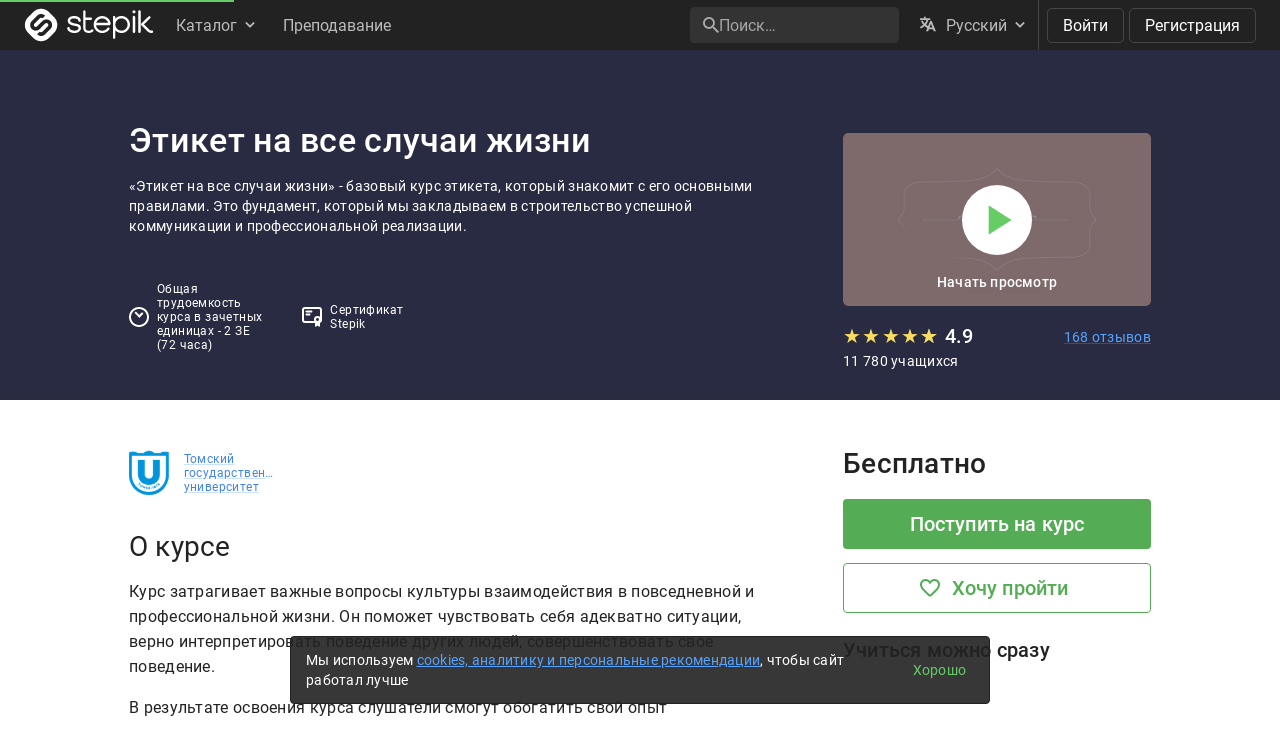

--- FILE ---
content_type: text/html; charset=utf-8
request_url: https://stepik.org/course/63694/promo
body_size: 25303
content:
<!DOCTYPE html>
<!--[if IE 8]><html class="no-js lt-ie9"> <![endif]-->
<!--[if gt IE 8]><!-->
<html prefix="og: http://ogp.me/ns#
              video: http://ogp.me/ns/video#
              ya:ovs: http://webmaster.yandex.ru/schemas/video" class="no-js"> <!--<![endif]-->

<head>
  <meta charset="utf-8"/>
  <link rel="search" type="application/opensearchdescription+xml" href="/static/opensearch.xml?v2" title="Stepik" />
  <link rel="dns-prefetch" href="//ajax.googleapis.com">
  <link rel="dns-prefetch" href="//www.google-analytics.com">
  <link rel="dns-prefetch" href="//stepik.azureedge.net">
  
  <meta name="viewport" content="width=device-width, initial-scale=1"/>
  <meta name="csrf_cookie_name" content="csrftoken">
  <meta http-equiv="X-UA-Compatible" content="IE=edge,chrome=1">
  <meta name="p:domain_verify" content="6e51efa10a4869846bae0b408c5aefcd"/>
  <title>
  Этикет на все случаи жизни — Stepik
</title>

  
  
    <link rel="apple-touch-icon-precomposed" sizes="152x152" href="https://cdn.stepik.net/static/classic/ico/favicon_152.png?1767024873">
    <link rel="apple-touch-icon-precomposed" sizes="144x144" href="https://cdn.stepik.net/static/classic/ico/favicon_144.png?1767024873">
    <link rel="apple-touch-icon-precomposed" sizes="120x120" href="https://cdn.stepik.net/static/classic/ico/favicon_120.png?1767024873">
    <link rel="apple-touch-icon-precomposed" sizes="72x72" href="https://cdn.stepik.net/static/classic/ico/favicon_72.png?1767024873">
    <link rel="apple-touch-icon-precomposed" sizes="57x57" href="https://cdn.stepik.net/static/classic/ico/favicon_57.png?1767024873">
    <link rel="apple-touch-startup-image" href="https://cdn.stepik.net/static/classic/ico/startup-splash.png?1767024873">
    <link rel="icon" type="image/png" href="https://cdn.stepik.net/static/classic/ico/favicon_16.png?1767024873" sizes="16x16">
    <link rel="icon" type="image/png" href="https://cdn.stepik.net/static/classic/ico/favicon_32.png?1767024873" sizes="32x32">
    <link rel="icon" type="image/png" href="https://cdn.stepik.net/static/classic/ico/favicon_57.png?1767024873" sizes="57x57">
    <link rel="icon" type="image/png" href="https://cdn.stepik.net/static/classic/ico/favicon_72.png?1767024873" sizes="72x72">
    
    <link rel="icon" type="image/png" href="https://cdn.stepik.net/static/classic/ico/favicon_96.png?1767024873" sizes="96x96">
    <link rel="icon" type="image/png" href="https://cdn.stepik.net/static/classic/ico/favicon_120.png?1767024873" sizes="120x120">
    
    <link rel="icon" type="image/png" href="https://cdn.stepik.net/static/classic/ico/favicon_128.png?1767024873" sizes="128x128">
    
    <link rel="icon" type="image/png" href="https://cdn.stepik.net/static/classic/ico/favicon_144.png?1767024873" sizes="144x144">
    <link rel="icon" type="image/png" href="https://cdn.stepik.net/static/classic/ico/favicon_152.png?1767024873" sizes="152x152">
    
    <link rel="icon" type="image/png" href="https://cdn.stepik.net/static/classic/ico/favicon_195.png?1767024873" sizes="195x195">
    
    <link rel="icon" type="image/png" href="https://cdn.stepik.net/static/classic/ico/favicon_228.png?1767024873" sizes="228x228">
    
    <meta name="msapplication-TileColor" content="#66cc66">
    <meta name="msapplication-TileImage" content="https://cdn.stepik.net/static/classic/ico/favicon_144.png?1767024873">
  
  <link rel="icon" type="image/svg+xml" href="/static/classic/ico/favicon.svg">
  <link rel="shortcut icon" type="image/x-icon" href="/static/classic/ico/favicon.ico" sizes="16x16 24x24 32x32 48x48 64x64">
  <link rel="canonical" href="https://stepik.org/course/63694/promo">

  
    
  

  <meta property="og:site_name" content="Stepik: online education"/>
  <meta property="og:url" content="https://stepik.org/course/63694/promo"/>
  <meta name="twitter:site" content="@stepikorg"/>
  <meta name="fb:app_id" content="171127739724012"/>
  <meta name="fb:admins" content="764047960"/>

  
  
<meta name="stepic/config/environment" content="%7B%22modulePrefix%22%3A%22stepic%22%2C%22environment%22%3A%22production%22%2C%22backendEnvironment%22%3A%22local%22%2C%22fastboot%22%3A%7B%22hostWhitelist%22%3A%5B%7B%7D%5D%7D%2C%22TRACK_USER_ORDER%22%3A1%2C%22CLIENT_ALLOWED_TIME_DELTA%22%3A60%2C%22PLATFORM_NEWS_FETCH_DELAY%22%3A5000%2C%22CSRF_COOKIE_NAME%22%3A%22csrftoken%22%2C%22API_NAME%22%3A%22self%22%2C%22PROFILE_PREVIEW_MODE_QP_NAME%22%3A%22profile-preview%22%2C%22ANALYTICS%22%3A%7B%22STUB_MODE%22%3Afalse%2C%22STUB_MODE_DEBUG%22%3A%22%22%2C%22YM_ENABLED%22%3Atrue%2C%22AM_ENABLED%22%3Afalse%2C%22FB_ENABLED%22%3Afalse%2C%22VK_ENABLED%22%3Atrue%2C%22YM_GLOBAL_NAME%22%3A%22ym%22%2C%22AM_GLOBAL_NAME%22%3A%22amplitude%22%2C%22FB_GLOBAL_NAME%22%3A%22fbq%22%2C%22VK_GLOBAL_NAME%22%3A%22VK%22%2C%22YM_KEY%22%3A%2230810146%22%2C%22AM_KEY%22%3A%2208041923a0649603910d54d9b55bf2d0%22%2C%22FB_KEY%22%3A%222632341313760664%22%2C%22VK_KEY%22%3A%22VK-RTRG-947663-fiEAi%22%7D%2C%22STATS%22%3A%7B%22IS_ENABLED%22%3Atrue%2C%22SEND_INTERVAL%22%3A20000%2C%22QUEUE_LEN_WARNING%22%3A1000%2C%22GAVEUP_INTERVAL%22%3A3600000%7D%2C%22SOCKS%22%3A%7B%22ENABLED%22%3Atrue%7D%2C%22STATIC_URL%22%3A%22static%2F%22%2C%22rootURL%22%3A%22%2F%22%2C%22locationType%22%3A%22auto%22%2C%22contentSecurityPolicy%22%3A%7B%22font-src%22%3A%22'self'%20data%3A%20fonts.gstatic.com%22%2C%22connect-src%22%3A%22'self'%22%2C%22style-src%22%3A%22'self'%20'unsafe-inline'%20fonts.googleapis.com%22%2C%22img-src%22%3A%22'self'%20play.google.com%20images.unsplash.com%20ucarecdn.com%22%7D%2C%22stripe_lib_url%22%3A%22https%3A%2F%2Fcheckout.stripe.com%2Fcheckout.js%22%2C%22firebase_lib_url%22%3A%22https%3A%2F%2Fwww.gstatic.com%2Ffirebasejs%2F4.5.0%2Ffirebase.js%22%2C%22kotlin_playground_url%22%3A%22https%3A%2F%2Funpkg.com%2Fkotlin-playground%401%22%2C%22EmberENV%22%3A%7B%22FEATURES%22%3A%7B%7D%2C%22EXTEND_PROTOTYPES%22%3A%7B%22Date%22%3Afalse%7D%2C%22_APPLICATION_TEMPLATE_WRAPPER%22%3Afalse%2C%22_DEFAULT_ASYNC_OBSERVERS%22%3Afalse%2C%22_JQUERY_INTEGRATION%22%3Afalse%2C%22_TEMPLATE_ONLY_GLIMMER_COMPONENTS%22%3Atrue%7D%2C%22APP%22%3A%7B%22LOG_RESOLVER%22%3Afalse%2C%22LOG_ACTIVE_GENERATION%22%3Afalse%2C%22LOG_TRANSITIONS%22%3Afalse%2C%22LOG_TRANSITIONS_INTERNAL%22%3Afalse%2C%22LOG_VIEW_LOOKUPS%22%3Afalse%2C%22name%22%3A%22stepic%22%2C%22version%22%3A%220.0.0%2Ba84b5c23%22%7D%2C%22ab_experiments%22%3A%7B%22SPRINT_ID%22%3A%22SPRINT_133%22%2C%22ACTIVE_EXPERIMENTS%22%3A%7B%7D%2C%22ACCEPTED_EXPERIMENTS%22%3A%7B%7D%2C%22REJECTED_EXPERIMENTS%22%3A%7B%7D%7D%2C%22ember-href-to%22%3A%7B%22ignore%22%3A%5B%22catch_all%22%5D%7D%2C%22ember-g-recaptcha%22%3A%7B%22sitekey%22%3A%226Lf-_uIkAAAAACjdKRlg4lXEuUd-fI1WRl5iNRGm%22%2C%22hl%22%3A%22ru%22%7D%2C%22pageTitle%22%3A%7B%22separator%22%3A%22%20%E2%80%93%20%22%7D%2C%22%40sentry%2Fember%22%3A%7B%22disablePerformance%22%3Atrue%2C%22disableInstrumentComponents%22%3Atrue%2C%22disableRunloopPerformance%22%3Atrue%2C%22ignoreEmberOnErrorWarning%22%3Atrue%2C%22sentry%22%3A%7B%7D%7D%2C%22ember-backstop%22%3A%7B%22disableBackstop%22%3Atrue%2C%22screenshotsOnly%22%3Afalse%7D%2C%22exportApplicationGlobal%22%3Afalse%7D" />
<!-- EMBER_CLI_FASTBOOT_TITLE --><!-- EMBER_CLI_FASTBOOT_HEAD -->

  
  
  <meta name="fragment" content="!">



  

  

  
    
      <meta name="description" content="«Этикет на все случаи жизни» - базовый курс этикета, который знакомит с его основными правилами. Это фундамент, который мы закладываем в строительство успешной коммуникации и профессиональной реализации.">
      <meta property="og:description" content="«Этикет на все случаи жизни» - базовый курс этикета, который знакомит с его основными правилами. Это фундамент, который мы закладываем в строительство успешной коммуникации и профессиональной реализации."/>
    
    <meta property="og:type" content="website"/>
    <meta property="og:title" content="Этикет на все случаи жизни"/>
    
      <meta property="og:image" content="https://cdn.stepik.net/media/cache/images/courses/63694/cover_jPklkCl/b589bbd6e34b62db841ce4f16d703253.jpg"/>
      <meta property="og:image:width" content="200"/>
      <link rel="image_src" href="https://cdn.stepik.net/media/cache/images/courses/63694/cover_jPklkCl/b589bbd6e34b62db841ce4f16d703253.jpg"/>
    
    
      <script type="application/ld+json">
  {"@type": "Product", "name": "\u042d\u0442\u0438\u043a\u0435\u0442 \u043d\u0430 \u0432\u0441\u0435 \u0441\u043b\u0443\u0447\u0430\u0438 \u0436\u0438\u0437\u043d\u0438", "description": "\u00ab\u042d\u0442\u0438\u043a\u0435\u0442 \u043d\u0430 \u0432\u0441\u0435 \u0441\u043b\u0443\u0447\u0430\u0438 \u0436\u0438\u0437\u043d\u0438\u00bb - \u0431\u0430\u0437\u043e\u0432\u044b\u0439 \u043a\u0443\u0440\u0441 \u044d\u0442\u0438\u043a\u0435\u0442\u0430, \u043a\u043e\u0442\u043e\u0440\u044b\u0439 \u0437\u043d\u0430\u043a\u043e\u043c\u0438\u0442 \u0441 \u0435\u0433\u043e \u043e\u0441\u043d\u043e\u0432\u043d\u044b\u043c\u0438 \u043f\u0440\u0430\u0432\u0438\u043b\u0430\u043c\u0438. \u042d\u0442\u043e \u0444\u0443\u043d\u0434\u0430\u043c\u0435\u043d\u0442, \u043a\u043e\u0442\u043e\u0440\u044b\u0439 \u043c\u044b \u0437\u0430\u043a\u043b\u0430\u0434\u044b\u0432\u0430\u0435\u043c \u0432 \u0441\u0442\u0440\u043e\u0438\u0442\u0435\u043b\u044c\u0441\u0442\u0432\u043e \u0443\u0441\u043f\u0435\u0448\u043d\u043e\u0439 \u043a\u043e\u043c\u043c\u0443\u043d\u0438\u043a\u0430\u0446\u0438\u0438 \u0438 \u043f\u0440\u043e\u0444\u0435\u0441\u0441\u0438\u043e\u043d\u0430\u043b\u044c\u043d\u043e\u0439 \u0440\u0435\u0430\u043b\u0438\u0437\u0430\u0446\u0438\u0438.", "url": "https://stepik.org/course/63694/promo", "offers": {"@type": "Offer", "availability": "http://schema.org/InStock", "price": "0", "priceCurrency": "USD", "offeredBy": {"@type": "Organization", "name": "Stepik", "url": "https://stepik.org/"}, "url": "https://stepik.org/course/63694/promo", "validFrom": "2020-02-24T17:00:00+00:00"}, "aggregateRating": {"@type": "AggregateRating", "ratingCount": "168", "ratingValue": "4.9"}, "image": "https://cdn.stepik.net/media/cache/images/courses/63694/cover_jPklkCl/b589bbd6e34b62db841ce4f16d703253.jpg", "logo": "https://cdn.stepik.net/media/cache/images/courses/63694/cover_jPklkCl/b589bbd6e34b62db841ce4f16d703253.jpg", "@context": "http://schema.org"}
</script>

    
    
      <meta property="og:video" href="https://cdn.stepik.net/video/75583/720/074d304900de669b0c4b39e6cf73cee1.mp4"/>
      <meta property="video:duration" content="118"/>
      <meta property="ya:ovs:adult" content="no"/>
      <meta property="og:video:type" content="video/mp4"/>
      <meta property="ya:ovs:title" content="Этикет на все случаи жизни"/>
      
        <meta property="ya:ovs:description" content="«Этикет на все случаи жизни» - базовый курс этикета, который знакомит с его основными правилами. Это фундамент, который мы закладываем в строительство успешной коммуникации и профессиональной реализации."/>
      
    
  

  
    <script>
  var STEPIC_LOAD_ANALYTICS = function() {
    var initializers = {};

    initializers.ym = function() {
      (function(m,e,t,r,i,k,a){m[i]=m[i]||function(){(m[i].a=m[i].a||[]).push(arguments)}; m[i].l=1*new Date();k=e.createElement(t),a=e.getElementsByTagName(t)[0],k.async=1,k.src=r,a.parentNode.insertBefore(k,a)}) (window, document, "script", "https://mc.yandex.ru/metrika/tag.js", "ym");
    };

    initializers.am = function() {
      (function(e,t){var n=e.amplitude||{_q:[],_iq:{}};var r=t.createElement("script")
      ;r.type="text/javascript";r.async=true
      ;r.src="https://cdn.amplitude.com/libs/amplitude-4.4.0-min.gz.js"
      ;r.onload=function(){if(e.amplitude.runQueuedFunctions){
      e.amplitude.runQueuedFunctions()}else{
      console.log("[Amplitude] Error: could not load SDK")}}
      ;var i=t.getElementsByTagName("script")[0];i.parentNode.insertBefore(r,i)
      ;function s(e,t){e.prototype[t]=function(){
      this._q.push([t].concat(Array.prototype.slice.call(arguments,0)));return this}}
      var o=function(){this._q=[];return this}
      ;var a=["add","append","clearAll","prepend","set","setOnce","unset"]
      ;for(var u=0;u<a.length;u++){s(o,a[u])}n.Identify=o;var c=function(){this._q=[]
      ;return this}
      ;var l=["setProductId","setQuantity","setPrice","setRevenueType","setEventProperties"]
      ;for(var p=0;p<l.length;p++){s(c,l[p])}n.Revenue=c
      ;var d=["init","logEvent","logRevenue","setUserId","setUserProperties","setOptOut","setVersionName","setDomain","setDeviceId","setGlobalUserProperties","identify","clearUserProperties","setGroup","logRevenueV2","regenerateDeviceId","logEventWithTimestamp","logEventWithGroups","setSessionId","resetSessionId"]
      ;function v(e){function t(t){e[t]=function(){
      e._q.push([t].concat(Array.prototype.slice.call(arguments,0)))}}
      for(var n=0;n<d.length;n++){t(d[n])}}v(n);n.getInstance=function(e){
      e=(!e||e.length===0?"$default_instance":e).toLowerCase()
      ;if(!n._iq.hasOwnProperty(e)){n._iq[e]={_q:[]};v(n._iq[e])}return n._iq[e]}
      ;e.amplitude=n})(window,document);
    };

    initializers.fb = function() {
      !function(f,b,e,v,n,t,s)
      {if(f.fbq)return;n=f.fbq=function(){n.callMethod?
      n.callMethod.apply(n,arguments):n.queue.push(arguments)};
      if(!f._fbq)f._fbq=n;n.push=n;n.loaded=!0;n.version='2.0';
      n.queue=[];t=b.createElement(e);t.async=!0;
      t.src=v;s=b.getElementsByTagName(e)[0];
      s.parentNode.insertBefore(t,s)}(window,document,'script',
      'https://connect.facebook.net/en_US/fbevents.js');
    };

    initializers.vk = function(key) {
      !function(){var t=document.createElement("script");t.type="text/javascript",t.async=!0,t.src="https://vk.com/js/api/openapi.js?169",t.onload=function(){VK.Retargeting.Init(key),VK.Retargeting.Hit()},document.head.appendChild(t)}();
    };

    return initializers;
  };
</script>

  

  <link rel="preload" as="fetch" crossorigin="anonymous" href="https://cdn.stepik.net/static/frontend-build/translations/ru.json?1767024873">
  <link rel="preload" as="image" href="https://stepik.org/users/786597732/60d7f9b879cf91d771591f18ae4fcd483f1b1327/avatar.svg">

  

  

  <!--[if lt IE 9]>
    <script src="//cdnjs.cloudflare.com/ajax/libs/html5shiv/3.7.3/html5shiv.min.js"></script>
  <![endif]-->
  
  <script type="text/javascript">
    window.STEPIC_MAIN_CSS_URL = "https://cdn.stepik.net/static/frontend-build/stepic.css?1767024873";
  </script>
  <link rel="preload" as="style" href="https://cdn.stepik.net/static/frontend-build/critical.css?1767024873">
  <link rel="stylesheet" href="https://cdn.stepik.net/static/frontend-build/fonts.css?1767024873">
  <link rel="stylesheet" href="https://cdn.stepik.net/static/frontend-build/vendor.css?1767024873">
  <link rel="stylesheet" href="https://cdn.stepik.net/static/frontend-build/critical.css?1767024873">
  <link rel="stylesheet" href="https://cdn.stepik.net/static/frontend-build/stepic.css?1767024873">

</head>
<body>


  <!-- EMBER_CLI_FASTBOOT_BODY -->

  <script type="text/javascript">
    try {
      window.STEPIC_IS_EMBEDDED = window.self !== window.top;
    } catch (e) {
      // old IE and FF fails with "same origin" errors
      window.STEPIC_IS_EMBEDDED = true;
    }

    if (window.STEPIC_IS_EMBEDDED) {
      // Apply some css styles eagerly until frontend app is initialized.
      document.body.setAttribute('data-embedded', '');
      document.body.setAttribute('data-zen', '');
    }
  </script>

  <script>
    STEPIC_BUILD_VERSION = 1767024873;
    STEPIC_BUILD_TAG = '435.0.3275';
    STEPIC_SENTRY_DSN = 'https://02512a17a855726842111df1db18cf51@sentry.stepik.net/3';
    STEPIC_SENTRY_ENVIRONMENT = 'stepik.org';
    UPLOADCARE_PUBLIC_KEY = 'e7a075ad8dc9e3a1ec61';

    // Condition must be the same as for isInProfilePreviewMode in global-state service.
    
      __stepik_shoebox__ = JSON.parse('{\u0022courses\u0022: [{\u0022id\u0022: 63694, \u0022summary\u0022: \u0022\u005Cu00ab\u005Cu042d\u005Cu0442\u005Cu0438\u005Cu043a\u005Cu0435\u005Cu0442 \u005Cu043d\u005Cu0430 \u005Cu0432\u005Cu0441\u005Cu0435 \u005Cu0441\u005Cu043b\u005Cu0443\u005Cu0447\u005Cu0430\u005Cu0438 \u005Cu0436\u005Cu0438\u005Cu0437\u005Cu043d\u005Cu0438\u005Cu00bb \u002D \u005Cu0431\u005Cu0430\u005Cu0437\u005Cu043e\u005Cu0432\u005Cu044b\u005Cu0439 \u005Cu043a\u005Cu0443\u005Cu0440\u005Cu0441 \u005Cu044d\u005Cu0442\u005Cu0438\u005Cu043a\u005Cu0435\u005Cu0442\u005Cu0430, \u005Cu043a\u005Cu043e\u005Cu0442\u005Cu043e\u005Cu0440\u005Cu044b\u005Cu0439 \u005Cu0437\u005Cu043d\u005Cu0430\u005Cu043a\u005Cu043e\u005Cu043c\u005Cu0438\u005Cu0442 \u005Cu0441 \u005Cu0435\u005Cu0433\u005Cu043e \u005Cu043e\u005Cu0441\u005Cu043d\u005Cu043e\u005Cu0432\u005Cu043d\u005Cu044b\u005Cu043c\u005Cu0438 \u005Cu043f\u005Cu0440\u005Cu0430\u005Cu0432\u005Cu0438\u005Cu043b\u005Cu0430\u005Cu043c\u005Cu0438. \u005Cu042d\u005Cu0442\u005Cu043e \u005Cu0444\u005Cu0443\u005Cu043d\u005Cu0434\u005Cu0430\u005Cu043c\u005Cu0435\u005Cu043d\u005Cu0442, \u005Cu043a\u005Cu043e\u005Cu0442\u005Cu043e\u005Cu0440\u005Cu044b\u005Cu0439 \u005Cu043c\u005Cu044b \u005Cu0437\u005Cu0430\u005Cu043a\u005Cu043b\u005Cu0430\u005Cu0434\u005Cu044b\u005Cu0432\u005Cu0430\u005Cu0435\u005Cu043c \u005Cu0432 \u005Cu0441\u005Cu0442\u005Cu0440\u005Cu043e\u005Cu0438\u005Cu0442\u005Cu0435\u005Cu043b\u005Cu044c\u005Cu0441\u005Cu0442\u005Cu0432\u005Cu043e \u005Cu0443\u005Cu0441\u005Cu043f\u005Cu0435\u005Cu0448\u005Cu043d\u005Cu043e\u005Cu0439 \u005Cu043a\u005Cu043e\u005Cu043c\u005Cu043c\u005Cu0443\u005Cu043d\u005Cu0438\u005Cu043a\u005Cu0430\u005Cu0446\u005Cu0438\u005Cu0438 \u005Cu0438 \u005Cu043f\u005Cu0440\u005Cu043e\u005Cu0444\u005Cu0435\u005Cu0441\u005Cu0441\u005Cu0438\u005Cu043e\u005Cu043d\u005Cu0430\u005Cu043b\u005Cu044c\u005Cu043d\u005Cu043e\u005Cu0439 \u005Cu0440\u005Cu0435\u005Cu0430\u005Cu043b\u005Cu0438\u005Cu0437\u005Cu0430\u005Cu0446\u005Cu0438\u005Cu0438.\u0022, \u0022workload\u0022: \u0022\u005Cu041e\u005Cu0431\u005Cu0449\u005Cu0430\u005Cu044f \u005Cu0442\u005Cu0440\u005Cu0443\u005Cu0434\u005Cu043e\u005Cu0435\u005Cu043c\u005Cu043a\u005Cu043e\u005Cu0441\u005Cu0442\u005Cu044c \u005Cu043a\u005Cu0443\u005Cu0440\u005Cu0441\u005Cu0430 \u005Cu0432 \u005Cu0437\u005Cu0430\u005Cu0447\u005Cu0435\u005Cu0442\u005Cu043d\u005Cu044b\u005Cu0445 \u005Cu0435\u005Cu0434\u005Cu0438\u005Cu043d\u005Cu0438\u005Cu0446\u005Cu0430\u005Cu0445 \u002D 2 \u005Cu0417\u005Cu0415 (72 \u005Cu0447\u005Cu0430\u005Cu0441\u005Cu0430)\u0022, \u0022cover\u0022: \u0022https://cdn.stepik.net/media/cache/images/courses/63694/cover_jPklkCl/b589bbd6e34b62db841ce4f16d703253.jpg\u0022, \u0022intro\u0022: \u0022\u0022, \u0022course_format\u0022: \u0022\u0022, \u0022target_audience\u0022: \u0022\u0022, \u0022certificate_footer\u0022: null, \u0022certificate_cover_org\u0022: \u0022https://cdn.stepik.net/media/courses/63694/certificate_cover_org_tY0a7vZ.png\u0022, \u0022is_certificate_issued\u0022: false, \u0022is_certificate_auto_issued\u0022: true, \u0022certificate_regular_threshold\u0022: 70, \u0022certificate_distinction_threshold\u0022: 85, \u0022instructors\u0022: [176216097], \u0022certificate\u0022: \u0022\u0022, \u0022requirements\u0022: \u0022\u003Cp\u003E\u005Cu0414\u005Cu0430\u005Cu043d\u005Cu043d\u005Cu044b\u005Cu0439 \u005Cu043a\u005Cu0443\u005Cu0440\u005Cu0441 \u005Cu043e\u005Cu043f\u005Cu0438\u005Cu0440\u005Cu0430\u005Cu0435\u005Cu0442\u005Cu0441\u005Cu044f \u005Cu043d\u005Cu0430 \u005Cu0437\u005Cu043d\u005Cu0430\u005Cu043d\u005Cu0438\u005Cu044f \u005Cu0438 \u005Cu043d\u005Cu0430\u005Cu0432\u005Cu044b\u005Cu043a\u005Cu0438, \u005Cu043a\u005Cu043e\u005Cu0442\u005Cu043e\u005Cu0440\u005Cu044b\u005Cu0435 \u005Cu0434\u005Cu0430\u005Cu0435\u005Cu0442 \u005Cu0441\u005Cu0440\u005Cu0435\u005Cu0434\u005Cu043d\u005Cu0435\u005Cu0435 \u005Cu0448\u005Cu043a\u005Cu043e\u005Cu043b\u005Cu044c\u005Cu043d\u005Cu043e\u005Cu0435 \u005Cu043e\u005Cu0431\u005Cu0440\u005Cu0430\u005Cu0437\u005Cu043e\u005Cu0432\u005Cu0430\u005Cu043d\u005Cu0438\u005Cu0435.\u003C/p\u003E\u0022, \u0022description\u0022: \u0022\u003Cp\u003E\u005Cu041a\u005Cu0443\u005Cu0440\u005Cu0441 \u005Cu0437\u005Cu0430\u005Cu0442\u005Cu0440\u005Cu0430\u005Cu0433\u005Cu0438\u005Cu0432\u005Cu0430\u005Cu0435\u005Cu0442 \u005Cu0432\u005Cu0430\u005Cu0436\u005Cu043d\u005Cu044b\u005Cu0435 \u005Cu0432\u005Cu043e\u005Cu043f\u005Cu0440\u005Cu043e\u005Cu0441\u005Cu044b \u005Cu043a\u005Cu0443\u005Cu043b\u005Cu044c\u005Cu0442\u005Cu0443\u005Cu0440\u005Cu044b \u005Cu0432\u005Cu0437\u005Cu0430\u005Cu0438\u005Cu043c\u005Cu043e\u005Cu0434\u005Cu0435\u005Cu0439\u005Cu0441\u005Cu0442\u005Cu0432\u005Cu0438\u005Cu044f \u005Cu0432 \u005Cu043f\u005Cu043e\u005Cu0432\u005Cu0441\u005Cu0435\u005Cu0434\u005Cu043d\u005Cu0435\u005Cu0432\u005Cu043d\u005Cu043e\u005Cu0439 \u005Cu0438 \u005Cu043f\u005Cu0440\u005Cu043e\u005Cu0444\u005Cu0435\u005Cu0441\u005Cu0441\u005Cu0438\u005Cu043e\u005Cu043d\u005Cu0430\u005Cu043b\u005Cu044c\u005Cu043d\u005Cu043e\u005Cu0439 \u005Cu0436\u005Cu0438\u005Cu0437\u005Cu043d\u005Cu0438. \u005Cu041e\u005Cu043d \u005Cu043f\u005Cu043e\u005Cu043c\u005Cu043e\u005Cu0436\u005Cu0435\u005Cu0442 \u005Cu0447\u005Cu0443\u005Cu0432\u005Cu0441\u005Cu0442\u005Cu0432\u005Cu043e\u005Cu0432\u005Cu0430\u005Cu0442\u005Cu044c \u005Cu0441\u005Cu0435\u005Cu0431\u005Cu044f \u005Cu0430\u005Cu0434\u005Cu0435\u005Cu043a\u005Cu0432\u005Cu0430\u005Cu0442\u005Cu043d\u005Cu043e \u005Cu0441\u005Cu0438\u005Cu0442\u005Cu0443\u005Cu0430\u005Cu0446\u005Cu0438\u005Cu0438, \u005Cu0432\u005Cu0435\u005Cu0440\u005Cu043d\u005Cu043e \u005Cu0438\u005Cu043d\u005Cu0442\u005Cu0435\u005Cu0440\u005Cu043f\u005Cu0440\u005Cu0435\u005Cu0442\u005Cu0438\u005Cu0440\u005Cu043e\u005Cu0432\u005Cu0430\u005Cu0442\u005Cu044c \u005Cu043f\u005Cu043e\u005Cu0432\u005Cu0435\u005Cu0434\u005Cu0435\u005Cu043d\u005Cu0438\u005Cu0435 \u005Cu0434\u005Cu0440\u005Cu0443\u005Cu0433\u005Cu0438\u005Cu0445 \u005Cu043b\u005Cu044e\u005Cu0434\u005Cu0435\u005Cu0439, \u005Cu0441\u005Cu043e\u005Cu0432\u005Cu0435\u005Cu0440\u005Cu0448\u005Cu0435\u005Cu043d\u005Cu0441\u005Cu0442\u005Cu0432\u005Cu043e\u005Cu0432\u005Cu0430\u005Cu0442\u005Cu044c \u005Cu0441\u005Cu0432\u005Cu043e\u005Cu0435 \u005Cu043f\u005Cu043e\u005Cu0432\u005Cu0435\u005Cu0434\u005Cu0435\u005Cu043d\u005Cu0438\u005Cu0435.\u003C/p\u003E\u005Cr\u005Cn\u005Cr\u005Cn\u003Cp\u003E\u005Cu0412 \u005Cu0440\u005Cu0435\u005Cu0437\u005Cu0443\u005Cu043b\u005Cu044c\u005Cu0442\u005Cu0430\u005Cu0442\u005Cu0435 \u005Cu043e\u005Cu0441\u005Cu0432\u005Cu043e\u005Cu0435\u005Cu043d\u005Cu0438\u005Cu044f \u005Cu043a\u005Cu0443\u005Cu0440\u005Cu0441\u005Cu0430 \u005Cu0441\u005Cu043b\u005Cu0443\u005Cu0448\u005Cu0430\u005Cu0442\u005Cu0435\u005Cu043b\u005Cu0438 \u005Cu0441\u005Cu043c\u005Cu043e\u005Cu0433\u005Cu0443\u005Cu0442 \u005Cu043e\u005Cu0431\u005Cu043e\u005Cu0433\u005Cu0430\u005Cu0442\u005Cu0438\u005Cu0442\u005Cu044c \u005Cu0441\u005Cu0432\u005Cu043e\u005Cu0439 \u005Cu043e\u005Cu043f\u005Cu044b\u005Cu0442 \u005Cu043c\u005Cu0435\u005Cu0436\u005Cu043b\u005Cu0438\u005Cu0447\u005Cu043d\u005Cu043e\u005Cu0441\u005Cu0442\u005Cu043d\u005Cu043e\u005Cu0433\u005Cu043e \u005Cu043e\u005Cu0431\u005Cu0449\u005Cu0435\u005Cu043d\u005Cu0438\u005Cu044f \u005Cu0441 \u005Cu043b\u005Cu044e\u005Cu0434\u005Cu044c\u005Cu043c\u005Cu0438 \u005Cu0440\u005Cu0430\u005Cu0437\u005Cu043d\u005Cu043e\u005Cu0433\u005Cu043e \u005Cu0432\u005Cu043e\u005Cu0437\u005Cu0440\u005Cu0430\u005Cu0441\u005Cu0442\u005Cu0430 \u005Cu0438 \u005Cu0441\u005Cu0442\u005Cu0430\u005Cu0442\u005Cu0443\u005Cu0441\u005Cu0430, \u005Cu0432\u005Cu043e \u005Cu0432\u005Cu0440\u005Cu0435\u005Cu043c\u005Cu044f \u005Cu0440\u005Cu0430\u005Cu0431\u005Cu043e\u005Cu0442\u005Cu044b \u005Cu0438 \u005Cu0434\u005Cu043e\u005Cu0441\u005Cu0443\u005Cu0433\u005Cu0430. \u005Cu041d\u005Cu0430\u005Cu0443\u005Cu0447\u005Cu0430\u005Cu0442\u005Cu0441\u005Cu044f \u005Cu043e\u005Cu043a\u005Cu0430\u005Cu0437\u005Cu044b\u005Cu0432\u005Cu0430\u005Cu0442\u005Cu044c \u005Cu0437\u005Cu043d\u005Cu0430\u005Cu043a\u005Cu0438 \u005Cu0443\u005Cu0432\u005Cu0430\u005Cu0436\u005Cu0435\u005Cu043d\u005Cu0438\u005Cu044f \u005Cu043f\u005Cu043e\u005Cu0441\u005Cu0440\u005Cu0435\u005Cu0434\u005Cu0441\u005Cu0442\u005Cu0432\u005Cu043e\u005Cu043c \u005Cu043e\u005Cu0434\u005Cu0435\u005Cu0436\u005Cu0434\u005Cu044b, \u005Cu0432\u005Cu0437\u005Cu0433\u005Cu043b\u005Cu044f\u005Cu0434\u005Cu0430, \u005Cu0436\u005Cu0435\u005Cu0441\u005Cu0442\u005Cu0430, \u005Cu0441\u005Cu043b\u005Cu043e\u005Cu0432\u005Cu0430.\u003C/p\u003E\u005Cr\u005Cn\u005Cr\u005Cn\u003Cp\u003E\u005Cu041e\u005Cu0441\u005Cu0432\u005Cu043e\u005Cu0435\u005Cu043d\u005Cu0438\u005Cu0435 \u005Cu0438\u005Cu0441\u005Cu043a\u005Cu0443\u005Cu0441\u005Cu0441\u005Cu0442\u005Cu0432\u005Cu0430 \u005Cu0441\u005Cu0442\u005Cu043e\u005Cu043b\u005Cu043e\u005Cu0432\u005Cu043e\u005Cu0433\u005Cu043e \u005Cu044d\u005Cu0442\u005Cu0438\u005Cu043a\u005Cu0435\u005Cu0442\u005Cu0430 \u005Cu043f\u005Cu043e\u005Cu043c\u005Cu043e\u005Cu0436\u005Cu0435\u005Cu0442 \u005Cu0447\u005Cu0443\u005Cu0432\u005Cu0441\u005Cu0442\u005Cu0432\u005Cu043e\u005Cu0432\u005Cu0430\u005Cu0442\u005Cu044c \u005Cu0441\u005Cu0435\u005Cu0431\u005Cu044f \u005Cu0443\u005Cu0432\u005Cu0435\u005Cu0440\u005Cu0435\u005Cu043d\u005Cu043d\u005Cu0435\u005Cu0439 \u005Cu043d\u005Cu0430 \u005Cu043b\u005Cu044e\u005Cu0431\u005Cu043e\u005Cu043c \u005Cu043f\u005Cu0440\u005Cu0438\u005Cu0435\u005Cu043c\u005Cu0435, \u005Cu0432 \u005Cu043e\u005Cu0444\u005Cu0438\u005Cu0446\u005Cu0438\u005Cu0430\u005Cu043b\u005Cu044c\u005Cu043d\u005Cu043e\u005Cu0439 \u005Cu0438 \u005Cu043d\u005Cu0435\u005Cu043e\u005Cu0444\u005Cu0438\u005Cu0446\u005Cu0438\u005Cu0430\u005Cu043b\u005Cu044c\u005Cu043d\u005Cu043e\u005Cu0439 \u005Cu043e\u005Cu0431\u005Cu0441\u005Cu0442\u005Cu0430\u005Cu043d\u005Cu043e\u005Cu0432\u005Cu043a\u005Cu0435, \u005Cu043e\u005Cu043a\u005Cu0430\u005Cu0437\u005Cu0430\u005Cu0442\u005Cu044c \u005Cu0442\u005Cu0435\u005Cu043f\u005Cu043b\u005Cu044b\u005Cu0439 \u005Cu043f\u005Cu0440\u005Cu0438\u005Cu0435\u005Cu043c \u005Cu0438 \u005Cu0431\u005Cu044b\u005Cu0442\u005Cu044c \u005Cu0433\u005Cu043e\u005Cu0441\u005Cu0442\u005Cu0435\u005Cu043f\u005Cu0440\u005Cu0438\u005Cu0438\u005Cu043c\u005Cu043d\u005Cu044b\u005Cu043c \u005Cu0445\u005Cu043e\u005Cu0437\u005Cu044f\u005Cu0438\u005Cu043d\u005Cu043e\u005Cu043c.\u003C/p\u003E\u0022, \u0022sections\u0022: [113633, 113643, 113648, 113988, 113989, 113990, 113991, 113992, 113993, 113994, 113997], \u0022total_units\u0022: 61, \u0022enrollment\u0022: null, \u0022is_favorite\u0022: false, \u0022actions\u0022: {\u0022view_reports\u0022: {\u0022enabled\u0022: false, \u0022needs_permission\u0022: \u0022teach\u0022}, \u0022edit_reports\u0022: {\u0022enabled\u0022: false, \u0022needs_permission\u0022: \u0022teach\u0022}, \u0022view_grade_book_page\u0022: {\u0022enabled\u0022: false, \u0022needs_permission\u0022: \u0022assist\u0022}, \u0022view_grade_book\u0022: {\u0022enabled\u0022: false, \u0022needs_permission\u0022: \u0022assist\u0022}, \u0022edit_lti\u0022: {\u0022enabled\u0022: false, \u0022needs_permission\u0022: \u0022admin\u0022}, \u0022edit_advanced_settings\u0022: {\u0022enabled\u0022: false, \u0022needs_permission\u0022: \u0022teach\u0022}, \u0022manage_permissions\u0022: {\u0022enabled\u0022: false, \u0022needs_permission\u0022: \u0022admin\u0022}, \u0022view_revenue\u0022: {\u0022enabled\u0022: false}, \u0022can_be_bought\u0022: {\u0022enabled\u0022: false}, \u0022can_be_price_changed\u0022: {\u0022enabled\u0022: true}, \u0022can_be_deleted\u0022: {\u0022enabled\u0022: false}, \u0022edit_tags\u0022: {\u0022enabled\u0022: false}}, \u0022progress\u0022: null, \u0022first_lesson\u0022: 300094, \u0022first_unit\u0022: 281936, \u0022certificate_link\u0022: null, \u0022certificate_regular_link\u0022: null, \u0022certificate_distinction_link\u0022: null, \u0022user_certificate\u0022: null, \u0022referral_link\u0022: null, \u0022schedule_link\u0022: null, \u0022schedule_long_link\u0022: null, \u0022first_deadline\u0022: null, \u0022last_deadline\u0022: null, \u0022subscriptions\u0022: [\u002231\u002D78\u002D63694\u0022, \u002230\u002D78\u002D63694\u0022], \u0022announcements\u0022: [], \u0022is_contest\u0022: false, \u0022is_self_paced\u0022: true, \u0022is_adaptive\u0022: false, \u0022is_idea_compatible\u0022: false, \u0022is_in_wishlist\u0022: false, \u0022last_step\u0022: \u002278\u002D63694\u0022, \u0022intro_video\u0022: {\u0022id\u0022: 75583, \u0022thumbnail\u0022: \u0022https://cdn.stepik.net/video/75583/thumbnail/461023a2a842d801e6e185c8b2a81fa4.jpg\u0022, \u0022urls\u0022: [{\u0022quality\u0022: \u0022720\u0022, \u0022url\u0022: \u0022https://cdn.stepik.net/video/75583/720/074d304900de669b0c4b39e6cf73cee1.mp4\u0022}, {\u0022quality\u0022: \u0022540\u0022, \u0022url\u0022: \u0022https://cdn.stepik.net/video/75583/540/144725a54c2c785046b59c7eeff62cf6.mp4\u0022}, {\u0022quality\u0022: \u0022360\u0022, \u0022url\u0022: \u0022https://cdn.stepik.net/video/75583/360/1221ac490b6f4eb947a24ebcf657be27.mp4\u0022}, {\u0022quality\u0022: \u0022240\u0022, \u0022url\u0022: \u0022https://cdn.stepik.net/video/75583/240/6f14add38832e3b862c2a853009b2a90.mp4\u0022}], \u0022duration\u0022: 118, \u0022status\u0022: \u0022ready\u0022, \u0022upload_date\u0022: \u00222020\u002D01\u002D22T05:08:59Z\u0022, \u0022filename\u0022: \u0022https://mooc.tsu.ru/mooc/RUS\u002D10/Promo.01.mp4\u0022}, \u0022social_providers\u0022: [], \u0022authors\u0022: [34233878], \u0022tags\u0022: [248], \u0022has_tutors\u0022: false, \u0022is_enabled\u0022: true, \u0022is_proctored\u0022: false, \u0022proctor_url\u0022: null, \u0022review_summary\u0022: 63242, \u0022schedule_type\u0022: \u0022self_paced\u0022, \u0022certificates_count\u0022: 1074, \u0022learners_count\u0022: 11780, \u0022lessons_count\u0022: 61, \u0022quizzes_count\u0022: 89, \u0022challenges_count\u0022: 0, \u0022peer_reviews_count\u0022: 0, \u0022instructor_reviews_count\u0022: 0, \u0022videos_duration\u0022: 11354, \u0022time_to_complete\u0022: 14427, \u0022is_popular\u0022: true, \u0022is_processed_with_paddle\u0022: false, \u0022is_unsuitable\u0022: false, \u0022is_paid\u0022: false, \u0022price\u0022: null, \u0022currency_code\u0022: null, \u0022display_price\u0022: \u0022\u002D\u0022, \u0022default_promo_code_name\u0022: null, \u0022default_promo_code_price\u0022: null, \u0022default_promo_code_discount\u0022: null, \u0022default_promo_code_is_percent_discount\u0022: null, \u0022default_promo_code_expire_date\u0022: null, \u0022continue_url\u0022: \u0022/course/63694/continue\u0022, \u0022readiness\u0022: 1.0, \u0022is_archived\u0022: false, \u0022options\u0022: {}, \u0022price_tier\u0022: null, \u0022position\u0022: 1, \u0022is_censored\u0022: false, \u0022difficulty\u0022: null, \u0022acquired_skills\u0022: [], \u0022acquired_assets\u0022: [], \u0022learning_format\u0022: \u0022\u0022, \u0022content_details\u0022: [], \u0022issue\u0022: null, \u0022course_type\u0022: \u0022enterprise\u0022, \u0022possible_type\u0022: null, \u0022is_certificate_with_score\u0022: true, \u0022preview_lesson\u0022: null, \u0022preview_unit\u0022: null, \u0022possible_currencies\u0022: [], \u0022commission_basic\u0022: null, \u0022commission_promo\u0022: null, \u0022with_certificate\u0022: true, \u0022child_courses\u0022: [], \u0022child_courses_count\u0022: 0, \u0022parent_courses\u0022: [], \u0022became_published_at\u0022: \u00222020\u002D02\u002D06T11:25:59Z\u0022, \u0022became_paid_at\u0022: null, \u0022title_en\u0022: \u0022Etiquette for all occasions\u0022, \u0022last_update_price_date\u0022: null, \u0022owner\u0022: 34233878, \u0022language\u0022: \u0022ru\u0022, \u0022is_featured\u0022: false, \u0022is_public\u0022: true, \u0022canonical_url\u0022: \u0022https://stepik.org/course/63694/\u0022, \u0022title\u0022: \u0022\u005Cu042d\u005Cu0442\u005Cu0438\u005Cu043a\u005Cu0435\u005Cu0442 \u005Cu043d\u005Cu0430 \u005Cu0432\u005Cu0441\u005Cu0435 \u005Cu0441\u005Cu043b\u005Cu0443\u005Cu0447\u005Cu0430\u005Cu0438 \u005Cu0436\u005Cu0438\u005Cu0437\u005Cu043d\u005Cu0438\u0022, \u0022slug\u0022: \u0022\u005Cu042d\u005Cu0442\u005Cu0438\u005Cu043a\u005Cu0435\u005Cu0442\u002D\u005Cu043d\u005Cu0430\u002D\u005Cu0432\u005Cu0441\u005Cu0435\u002D\u005Cu0441\u005Cu043b\u005Cu0443\u005Cu0447\u005Cu0430\u005Cu0438\u002D\u005Cu0436\u005Cu0438\u005Cu0437\u005Cu043d\u005Cu0438\u002D63694\u0022, \u0022begin_date\u0022: \u00222020\u002D02\u002D24T17:00:00Z\u0022, \u0022end_date\u0022: null, \u0022soft_deadline\u0022: null, \u0022hard_deadline\u0022: null, \u0022grading_policy\u0022: \u0022halved\u0022, \u0022begin_date_source\u0022: \u00222020\u002D02\u002D24T17:00:00Z\u0022, \u0022end_date_source\u0022: null, \u0022soft_deadline_source\u0022: null, \u0022hard_deadline_source\u0022: null, \u0022grading_policy_source\u0022: \u0022halved\u0022, \u0022is_active\u0022: true, \u0022create_date\u0022: \u00222020\u002D01\u002D22T05:01:28Z\u0022, \u0022update_date\u0022: \u00222025\u002D07\u002D10T08:04:23Z\u0022, \u0022learners_group\u0022: null, \u0022testers_group\u0022: null, \u0022moderators_group\u0022: null, \u0022assistants_group\u0022: null, \u0022teachers_group\u0022: null, \u0022admins_group\u0022: null, \u0022discussions_count\u0022: 0, \u0022discussion_proxy\u0022: null, \u0022discussion_threads\u0022: [], \u0022lti_consumer_key\u0022: \u0022\u0022, \u0022lti_secret_key\u0022: \u0022\u0022, \u0022lti_private_profile\u0022: false}], \u0022course\u002Dreview\u002Dsummaries\u0022: [{\u0022id\u0022: 63242, \u0022course\u0022: 63694, \u0022average\u0022: 4.880952380952381, \u0022count\u0022: 168, \u0022distribution\u0022: [0, 1, 4, 9, 154]}], \u0022stepics\u0022: [{\u0022id\u0022: 1, \u0022total_quizzes\u0022: 4810385, \u0022total_active\u0022: 9000, \u0022total_submissions\u0022: 1645268506, \u0022user\u0022: 786597732, \u0022profile\u0022: 786597732, \u0022config\u0022: {\u0022project_name\u0022: \u0022Stepik\u0022, \u0022language\u0022: null, \u0022supported_languages\u0022: [\u0022en\u0022, \u0022ru\u0022, \u0022be\u0022, \u0022de\u0022, \u0022es\u0022, \u0022pt\u0022, \u0022uk\u0022, \u0022zh\u002Dhans\u0022], \u0022favicon\u0022: \u0022/static/classic/ico/favicon.ico\u0022, \u0022favicon_svg\u0022: \u0022/static/classic/ico/favicon.svg\u0022, \u0022topbar_logo\u0022: \u0022/static/frontend/topbar_logo.svg\u0022, \u0022topbar_logo_small\u0022: \u0022/static/frontend/topbar_logo_small.svg\u0022, \u0022footer_logo\u0022: \u0022\u0022, \u0022index_logo\u0022: \u0022\u0022, \u0022index_text\u0022: \u0022\u0022, \u0022is_standard_footer\u0022: true, \u0022is_standard_index\u0022: true, \u0022is_full_profile\u0022: true, \u0022is_lessons_disable_pro_features\u0022: true, \u0022has_extra_favicons\u0022: true, \u0022has_language_selector\u0022: true, \u0022has_lessons_in_navbar\u0022: true, \u0022has_registration_link\u0022: true, \u0022has_course_review_tab\u0022: true, \u0022has_activity_graph\u0022: true, \u0022has_mobile_apps_banner\u0022: false, \u0022has_email_verification_alert\u0022: true, \u0022has_social_sharing\u0022: true, \u0022login_link\u0022: \u0022/login\u0022, \u0022is_public_social_accounts\u0022: true, \u0022can_set_password\u0022: true, \u0022can_change_name\u0022: true, \u0022can_change_email\u0022: true, \u0022can_change_language\u0022: true, \u0022can_change_city\u0022: true, \u0022cdn_url\u0022: \u0022https://cdn.stepik.net\u0022, \u0022course_reviews_passed_percent\u0022: 80, \u0022courses_default_publicity\u0022: true, \u0022telegram_bot_name\u0022: \u0022StepicBot\u0022, \u0022is_public_telegram_bot\u0022: true, \u0022stripe_api_public_key\u0022: \u0022pk_live_vTMgNYTvMxpmKA0pN0ZQYoHT\u0022, \u0022paddle_vendor_id\u0022: \u002234377\u0022, \u0022project_help_center_url\u0022: \u0022https://help.stepik.org\u0022, \u0022project_support_request_url\u0022: \u0022https://welcome.stepik.org/new\u002Dsupport\u002Drequest\u0022, \u0022project_default_payout\u0022: \u0022ru\u0022, \u0022project_domain\u0022: \u0022stepik.org\u0022, \u0022project_main_instance_url\u0022: \u0022https://stepik.org/\u0022, \u0022project_support_email\u0022: \u0022help@stepik.org\u0022, \u0022email_verify_warn_delay\u0022: 259200, \u0022classes_description_urls\u0022: {\u0022ru\u0022: \u0022http://welcome.stepik.org/ru/class\u0022, \u0022en\u0022: \u0022https://welcome.stepik.org/en/classroom\u0022}, \u0022courses_update_price_period\u0022: 30, \u0022mobile_app_stores\u0022: {\u0022app_store\u0022: {\u0022text\u0022: \u0022\u005Cu0423\u005Cu0441\u005Cu0442\u005Cu0430\u005Cu043d\u005Cu043e\u005Cu0432\u005Cu0438\u005Cu0442\u005Cu044c \u005Cu0441 Apple Store\u0022, \u0022url\u0022: \u0022https://redirect.appmetrica.yandex.com/serve/168884546916387946\u0022, \u0022image_url\u0022: \u0022/static/emails/default/app_store_ru.png\u0022}, \u0022google_play\u0022: {\u0022text\u0022: \u0022\u005Cu0423\u005Cu0441\u005Cu0442\u005Cu0430\u005Cu043d\u005Cu043e\u005Cu0432\u005Cu0438\u005Cu0442\u005Cu044c \u005Cu0441 Google Play\u0022, \u0022url\u0022: \u0022https://redirect.appmetrica.yandex.com/serve/312999733398396995\u0022, \u0022image_url\u0022: \u0022/static/emails/default/ru\u002Dplay\u002Dbadge.png\u0022}, \u0022ru_store\u0022: {\u0022text\u0022: \u0022\u005Cu0423\u005Cu0441\u005Cu0442\u005Cu0430\u005Cu043d\u005Cu043e\u005Cu0432\u005Cu0438\u005Cu0442\u005Cu044c \u005Cu0432 RuStore\u0022, \u0022url\u0022: \u0022https://redirect.appmetrica.yandex.com/serve/748983718370164418\u0022, \u0022image_url\u0022: \u0022/static/emails/default/ru\u002Drustore\u002Dbadge.png\u0022}}, \u0022social_networks\u0022: {\u0022vk\u0022: {\u0022text\u0022: \u0022VK\u0022, \u0022url\u0022: \u0022https://vk.com/rustepik\u0022, \u0022image_url\u0022: \u0022/static/emails/default/icon_vk.png\u0022}, \u0022telegram\u0022: {\u0022text\u0022: \u0022Telegram\u0022, \u0022url\u0022: \u0022https://t.me/stepik_courses\u0022, \u0022image_url\u0022: \u0022/static/emails/default/icon_tg.png\u0022}, \u0022dzen\u0022: {\u0022text\u0022: \u0022\u005Cu0414\u005Cu0437\u005Cu0435\u005Cu043d\u0022, \u0022url\u0022: \u0022https://dzen.ru/rustepik\u0022, \u0022image_url\u0022: \u0022/static/emails/default/icon_dzen.png\u0022}}}, \u0022server_time\u0022: 1768777182.50908}], \u0022users\u0022: [{\u0022id\u0022: 786597732, \u0022profile\u0022: 786597732, \u0022is_private\u0022: false, \u0022is_active\u0022: true, \u0022is_guest\u0022: true, \u0022is_organization\u0022: false, \u0022is_author\u0022: false, \u0022short_bio\u0022: \u0022\u0022, \u0022details\u0022: \u0022\u0022, \u0022first_name\u0022: \u0022Anonymous\u0022, \u0022last_name\u0022: \u0022786597732\u0022, \u0022full_name\u0022: \u0022Anonymous 786597732\u0022, \u0022alias\u0022: null, \u0022avatar\u0022: \u0022https://stepik.org/users/786597732/60d7f9b879cf91d771591f18ae4fcd483f1b1327/avatar.svg\u0022, \u0022cover\u0022: null, \u0022city\u0022: null, \u0022knowledge\u0022: 0, \u0022knowledge_rank\u0022: null, \u0022reputation\u0022: 0, \u0022reputation_rank\u0022: null, \u0022join_date\u0022: null, \u0022social_profiles\u0022: [], \u0022solved_steps_count\u0022: 0, \u0022created_courses_count\u0022: 0, \u0022created_lessons_count\u0022: 0, \u0022issued_certificates_count\u0022: 0, \u0022followers_count\u0022: 0}], \u0022profiles\u0022: [{\u0022id\u0022: 786597732, \u0022first_name\u0022: \u0022\u0022, \u0022last_name\u0022: \u0022\u0022, \u0022full_name\u0022: \u0022Anonymous 786597732\u0022, \u0022is_private\u0022: false, \u0022avatar\u0022: \u0022https://stepik.org/users/786597732/60d7f9b879cf91d771591f18ae4fcd483f1b1327/avatar.svg\u0022, \u0022language\u0022: \u0022ru\u0022, \u0022city\u0022: null, \u0022short_bio\u0022: \u0022\u0022, \u0022details\u0022: \u0022\u0022, \u0022subscribed_for_mail\u0022: false, \u0022notification_email_delay\u0022: \u00225m\u0022, \u0022notification_status\u0022: 786597732, \u0022is_staff\u0022: false, \u0022is_guest\u0022: true, \u0022is_creator\u0022: false, \u0022is_beta\u0022: false, \u0022can_add_lesson\u0022: false, \u0022can_add_course\u0022: false, \u0022can_add_group\u0022: false, \u0022can_submit\u0022: false, \u0022subscribed_for_marketing\u0022: false, \u0022subscribed_for_partners\u0022: false, \u0022subscribed_for_news_en\u0022: true, \u0022subscribed_for_news_ru\u0022: false, \u0022bit_field\u0022: 4294967295, \u0022level_abilities\u0022: [], \u0022has_password\u0022: false, \u0022social_accounts\u0022: [], \u0022email_addresses\u0022: [], \u0022is_email_verified\u0022: false, \u0022is_trusted\u0022: true, \u0022telegram_bot_url\u0022: \u0022https://telegram.me/StepicBot?start\u003DTnpnMk5UazNOek15OjF2aGJrRTpzV1pyR0ZQcG1IQ0NWaFloMFdGTExpUWdhLUE\u0022, \u0022subscription_plan\u0022: null, \u0022allowed_pro_courses_count\u0022: 0, \u0022is_web_push_enabled\u0022: true, \u0022is_vote_notifications_enabled\u0022: true, \u0022last_login\u0022: \u00222026\u002D01\u002D18T22:59:42.401Z\u0022, \u0022ww_is_approved\u0022: false, \u0022ru_is_approved\u0022: false}], \u0022features\u0022: [{\u0022id\u0022: 1, \u0022name\u0022: \u0022Learn.Banner\u0022, \u0022parameters\u0022: {\u0022event\u0022: \u0022clickbannercatalog\u0022, \u0022imageset\u0022: {\u0022fullwidth\u0022: {\u0022src\u0022: \u0022https://cdn.stepik.net/media/files/fullwidth_timer_promoNY.png\u0022}, \u0022mobile\u0022: {\u0022src\u0022: \u0022https://cdn.stepik.net/media/files/mobile_timer_BF2025.png\u0022, \u0022width\u0022: 376}, \u0022onecolumn\u0022: {\u0022src\u0022: \u0022https://cdn.stepik.net/media/files/onecolumn_timer_promoNY.png\u0022}, \u0022twocolumns\u0022: {\u0022src\u0022: \u0022https://cdn.stepik.net/media/files/twocolumns_timer_promoNY.png\u0022}}, \u0022link\u0022: \u0022https://stepik.org/teach/courses?show_catalog\u003Dtrue\u0022, \u0022text\u0022: \u0022New Year 2026\u0022, \u0022timer\u0022: \u00222025/12/31 21:00:00\u0022, \u0022timePeriod\u0022: {\u0022to\u0022: \u00222025/12/31 21:00:00\u0022}}, \u0022can_choice_user\u0022: true}, {\u0022id\u0022: 7, \u0022name\u0022: \u0022Catalog.Banner\u0022, \u0022parameters\u0022: {\u0022event\u0022: \u0022clickbannercatalog\u0022, \u0022imageset\u0022: {\u0022fullwidth\u0022: {\u0022src\u0022: \u0022https://cdn.stepik.net/media/files/fullwidth_timer_promoNY.png\u0022}, \u0022mobile\u0022: {\u0022src\u0022: \u0022https://cdn.stepik.net/media/files/mobile_timer_BF2025.png\u0022, \u0022width\u0022: 376}, \u0022onecolumn\u0022: {\u0022src\u0022: \u0022https://cdn.stepik.net/media/files/onecolumn_timer_promoNY.png\u0022}, \u0022twocolumns\u0022: {\u0022src\u0022: \u0022https://cdn.stepik.net/media/files/twocolumns_timer_promoNY.png\u0022}}, \u0022link\u0022: \u0022https://stepik.org/teach/courses?show_catalog\u003Dtrue\u0022, \u0022text\u0022: \u0022New Year 2026\u0022, \u0022timer\u0022: \u00222025/12/31 21:00:00\u0022, \u0022timePeriod\u0022: {\u0022to\u0022: \u00222025/12/31 21:00:00\u0022}}, \u0022can_choice_user\u0022: true}, {\u0022id\u0022: 8, \u0022name\u0022: \u0022Rubricator\u0022, \u0022parameters\u0022: {\u0022cacheFile\u0022: \u0022https://cdn.stepik.net/media/files/rubricator_prod_20260112_2.json\u0022, \u0022truncation\u0022: \u00225\u0022, \u0022onboarding\u0022: false, \u0022feedback\u0022: false}, \u0022can_choice_user\u0022: true}, {\u0022id\u0022: 15, \u0022name\u0022: \u0022VideoUploader\u0022, \u0022parameters\u0022: {\u0022exclude\u0022: [\u0022youtube\u0022, {\u0022regex\u0022: \u0022disk.360\u0022, \u0022message\u0022: \u0022\u005Cu0410\u005Cu0434\u005Cu0440\u005Cu0435\u005Cu0441 disk.360.yandex.ru \u005Cu043d\u005Cu0435\u005Cu0434\u005Cu043e\u005Cu0441\u005Cu0442\u005Cu0443\u005Cu043f\u005Cu0435\u005Cu043d \u005Cu0434\u005Cu043b\u005Cu044f \u005Cu0441\u005Cu043a\u005Cu0430\u005Cu0447\u005Cu0438\u005Cu0432\u005Cu0430\u005Cu043d\u005Cu0438\u005Cu044f, \u005Cu0438\u005Cu0437\u005Cu043c\u005Cu0435\u005Cu043d\u005Cu0438\u005Cu0442\u005Cu0435 \u005Cu0441\u005Cu0441\u005Cu044b\u005Cu043b\u005Cu043a\u005Cu0443 \u005Cu043d\u005Cu0430 disk.yandex.ru\u0022}, {\u0022regex\u0022: \u0022dzen.ru\u0022, \u0022message\u0022: \u0022\u005Cu0417\u005Cu0430\u005Cu0433\u005Cu0440\u005Cu0443\u005Cu0437\u005Cu043a\u005Cu0430 \u005Cu0432\u005Cu0438\u005Cu0434\u005Cu0435\u005Cu043e \u005Cu0441 \u005Cu042f\u005Cu043d\u005Cu0434\u005Cu0435\u005Cu043a\u005Cu0441 \u005Cu0414\u005Cu0437\u005Cu0435\u005Cu043d \u005Cu0432\u005Cu0440\u005Cu0435\u005Cu043c\u005Cu0435\u005Cu043d\u005Cu043d\u005Cu043e \u005Cu043d\u005Cu0435 \u005Cu0440\u005Cu0430\u005Cu0431\u005Cu043e\u005Cu0442\u005Cu0430\u005Cu0435\u005Cu0442. \u005Cu041f\u005Cu043e\u005Cu043f\u005Cu0440\u005Cu043e\u005Cu0431\u005Cu0443\u005Cu0439\u005Cu0442\u005Cu0435 \u005Cu0438\u005Cu0441\u005Cu043f\u005Cu043e\u005Cu043b\u005Cu044c\u005Cu0437\u005Cu043e\u005Cu0432\u005Cu0430\u005Cu0442\u005Cu044c \u005Cu0434\u005Cu0440\u005Cu0443\u005Cu0433\u005Cu043e\u005Cu0439 \u005Cu0445\u005Cu043e\u005Cu0441\u005Cu0442\u005Cu0438\u005Cu043d\u005Cu0433, \u005Cu043d\u005Cu0430\u005Cu043f\u005Cu0440\u005Cu0438\u005Cu043c\u005Cu0435\u005Cu0440, \u005Cu042f\u005Cu043d\u005Cu0434\u005Cu0435\u005Cu043a\u005Cu0441.\u005Cu0414\u005Cu0438\u005Cu0441\u005Cu043a\u0022}, {\u0022regex\u0022: \u0022cloud.mail\u0022, \u0022message\u0022: \u0022\u005Cu0417\u005Cu0430\u005Cu0433\u005Cu0440\u005Cu0443\u005Cu0437\u005Cu043a\u005Cu0430 \u005Cu0432\u005Cu0438\u005Cu0434\u005Cu0435\u005Cu043e \u005Cu0441 Cloud Mail.ru \u005Cu0432\u005Cu0440\u005Cu0435\u005Cu043c\u005Cu0435\u005Cu043d\u005Cu043d\u005Cu043e \u005Cu043d\u005Cu0435 \u005Cu0440\u005Cu0430\u005Cu0431\u005Cu043e\u005Cu0442\u005Cu0430\u005Cu0435\u005Cu0442. \u005Cu041f\u005Cu043e\u005Cu043f\u005Cu0440\u005Cu043e\u005Cu0431\u005Cu0443\u005Cu0439\u005Cu0442\u005Cu0435 \u005Cu0438\u005Cu0441\u005Cu043f\u005Cu043e\u005Cu043b\u005Cu044c\u005Cu0437\u005Cu043e\u005Cu0432\u005Cu0430\u005Cu0442\u005Cu044c \u005Cu0434\u005Cu0440\u005Cu0443\u005Cu0433\u005Cu043e\u005Cu0439 \u005Cu0445\u005Cu043e\u005Cu0441\u005Cu0442\u005Cu0438\u005Cu043d\u005Cu0433, \u005Cu043d\u005Cu0430\u005Cu043f\u005Cu0440\u005Cu0438\u005Cu043c\u005Cu0435\u005Cu0440, \u005Cu042f\u005Cu043d\u005Cu0434\u005Cu0435\u005Cu043a\u005Cu0441.\u005Cu0414\u005Cu0438\u005Cu0441\u005Cu043a\u0022}, {\u0022regex\u0022: \u0022vkvideo\u0022, \u0022message\u0022: \u0022\u005Cu0417\u005Cu0430\u005Cu0433\u005Cu0440\u005Cu0443\u005Cu0437\u005Cu043a\u005Cu0430 \u005Cu0432\u005Cu0438\u005Cu0434\u005Cu0435\u005Cu043e \u005Cu0441 VK Video \u005Cu0432\u005Cu0440\u005Cu0435\u005Cu043c\u005Cu0435\u005Cu043d\u005Cu043d\u005Cu043e \u005Cu043d\u005Cu0435 \u005Cu0440\u005Cu0430\u005Cu0431\u005Cu043e\u005Cu0442\u005Cu0430\u005Cu0435\u005Cu0442. \u005Cu041f\u005Cu043e\u005Cu043f\u005Cu0440\u005Cu043e\u005Cu0431\u005Cu0443\u005Cu0439\u005Cu0442\u005Cu0435 \u005Cu0438\u005Cu0441\u005Cu043f\u005Cu043e\u005Cu043b\u005Cu044c\u005Cu0437\u005Cu043e\u005Cu0432\u005Cu0430\u005Cu0442\u005Cu044c \u005Cu0434\u005Cu0440\u005Cu0443\u005Cu0433\u005Cu043e\u005Cu0439 \u005Cu0445\u005Cu043e\u005Cu0441\u005Cu0442\u005Cu0438\u005Cu043d\u005Cu0433, \u005Cu043d\u005Cu0430\u005Cu043f\u005Cu0440\u005Cu0438\u005Cu043c\u005Cu0435\u005Cu0440, \u005Cu042f\u005Cu043d\u005Cu0434\u005Cu0435\u005Cu043a\u005Cu0441.\u005Cu0414\u005Cu0438\u005Cu0441\u005Cu043a\u0022}, {\u0022regex\u0022: \u0022kinescope\u0022, \u0022message\u0022: \u0022\u005Cu0417\u005Cu0430\u005Cu0433\u005Cu0440\u005Cu0443\u005Cu0437\u005Cu043a\u005Cu0430 \u005Cu0432\u005Cu0438\u005Cu0434\u005Cu0435\u005Cu043e \u005Cu0441 Kinescope \u005Cu0432\u005Cu0440\u005Cu0435\u005Cu043c\u005Cu0435\u005Cu043d\u005Cu043d\u005Cu043e \u005Cu043d\u005Cu0435 \u005Cu0440\u005Cu0430\u005Cu0431\u005Cu043e\u005Cu0442\u005Cu0430\u005Cu0435\u005Cu0442. \u005Cu041f\u005Cu043e\u005Cu043f\u005Cu0440\u005Cu043e\u005Cu0431\u005Cu0443\u005Cu0439\u005Cu0442\u005Cu0435 \u005Cu0438\u005Cu0441\u005Cu043f\u005Cu043e\u005Cu043b\u005Cu044c\u005Cu0437\u005Cu043e\u005Cu0432\u005Cu0430\u005Cu0442\u005Cu044c \u005Cu0434\u005Cu0440\u005Cu0443\u005Cu0433\u005Cu043e\u005Cu0439 \u005Cu0445\u005Cu043e\u005Cu0441\u005Cu0442\u005Cu0438\u005Cu043d\u005Cu0433, \u005Cu043d\u005Cu0430\u005Cu043f\u005Cu0440\u005Cu0438\u005Cu043c\u005Cu0435\u005Cu0440, \u005Cu042f\u005Cu043d\u005Cu0434\u005Cu0435\u005Cu043a\u005Cu0441.\u005Cu0414\u005Cu0438\u005Cu0441\u005Cu043a\u0022}]}, \u0022can_choice_user\u0022: true}, {\u0022id\u0022: 16, \u0022name\u0022: \u0022PaymentMethods::YandexSplit\u0022, \u0022parameters\u0022: {\u0022limits\u0022: {\u0022RUB\u0022: {\u0022min\u0022: 2000, \u0022max\u0022: 150000}}}, \u0022can_choice_user\u0022: true}, {\u0022id\u0022: 18, \u0022name\u0022: \u0022PaymentMethods\u0022, \u0022parameters\u0022: {}, \u0022can_choice_user\u0022: true}, {\u0022id\u0022: 19, \u0022name\u0022: \u0022PaymentMethods::CloudPayments\u0022, \u0022parameters\u0022: {\u0022showCheckbox\u0022: true, \u0022courses\u0022: []}, \u0022can_choice_user\u0022: true}, {\u0022id\u0022: 21, \u0022name\u0022: \u0022PaymentMethods::YandexPay\u0022, \u0022parameters\u0022: {}, \u0022can_choice_user\u0022: true}, {\u0022id\u0022: 22, \u0022name\u0022: \u0022PaymentMethods::Dolyame\u0022, \u0022parameters\u0022: {\u0022limits\u0022: {\u0022RUB\u0022: {\u0022min\u0022: 2000, \u0022max\u0022: 70000}}}, \u0022can_choice_user\u0022: true}, {\u0022id\u0022: 23, \u0022name\u0022: \u0022PaymentMethods::YooMoney\u0022, \u0022parameters\u0022: {}, \u0022can_choice_user\u0022: true}, {\u0022id\u0022: 25, \u0022name\u0022: \u0022Tags\u0022, \u0022parameters\u0022: {\u0022cacheFile\u0022: \u0022https://cdn.stepik.net/media/files/tags_tree_20251013.json\u0022, \u0022truncation\u0022: \u00225\u0022}, \u0022can_choice_user\u0022: true}, {\u0022id\u0022: 28, \u0022name\u0022: \u0022PopularQueries\u0022, \u0022parameters\u0022: {\u0022ru\u0022: [{\u0022title\u0022: \u0022Python\u0022, \u0022url\u0022: \u0022/catalog/306\u0022}, {\u0022title\u0022: \u0022SQL\u0022, \u0022url\u0022: \u0022/catalog/308\u0022}, {\u0022title\u0022: \u0022Java\u0022, \u0022url\u0022: \u0022/catalog/310\u0022}, {\u0022title\u0022: \u0022Excel\u0022, \u0022url\u0022: \u0022/catalog/559\u0022}, {\u0022title\u0022: \u0022C++\u0022, \u0022url\u0022: \u0022/catalog/311\u0022}, {\u0022title\u0022: \u0022Linux\u0022, \u0022url\u0022: \u0022/catalog/57\u0022}, {\u0022title\u0022: \u0022C#\u0022, \u0022url\u0022: \u0022/catalog/307\u0022}, {\u0022title\u0022: \u0022Golang\u0022, \u0022url\u0022: \u0022/catalog/313\u0022}, {\u0022title\u0022: \u0022\u005Cu0410\u005Cu043d\u005Cu0433\u005Cu043b\u005Cu0438\u005Cu0439\u005Cu0441\u005Cu043a\u005Cu0438\u005Cu0439 \u005Cu044f\u005Cu0437\u005Cu044b\u005Cu043a\u0022, \u0022url\u0022: \u0022/catalog/312\u0022}, {\u0022title\u0022: \u0022JavaScript\u0022, \u0022url\u0022: \u0022/catalog/314\u0022}, {\u0022title\u0022: \u0022HTML/CSS\u0022, \u0022url\u0022: \u0022/catalog/322\u0022}, {\u0022title\u0022: \u0022\u005Cu041c\u005Cu0430\u005Cu0442\u005Cu0435\u005Cu043c\u005Cu0430\u005Cu0442\u005Cu0438\u005Cu043a\u005Cu0430\u0022, \u0022url\u0022: \u0022/catalog/meta/87\u0022}, {\u0022title\u0022: \u0022\u005Cu0418\u005Cu0441\u005Cu043a\u005Cu0443\u005Cu0441\u005Cu0441\u005Cu0442\u005Cu0432\u005Cu0435\u005Cu043d\u005Cu043d\u005Cu044b\u005Cu0439 \u005Cu0438\u005Cu043d\u005Cu0442\u005Cu0435\u005Cu043b\u005Cu043b\u005Cu0435\u005Cu043a\u005Cu0442\u0022, \u0022url\u0022: \u0022/catalog/490\u0022}, {\u0022title\u0022: \u0022\u005Cu0422\u005Cu0435\u005Cu0441\u005Cu0442\u005Cu0438\u005Cu0440\u005Cu043e\u005Cu0432\u005Cu0430\u005Cu043d\u005Cu0438\u005Cu0435 \u005Cu041f\u005Cu041e\u0022, \u0022url\u0022: \u0022/catalog/345\u0022}, {\u0022title\u0022: \u0022\u005Cu041c\u005Cu0430\u005Cu0440\u005Cu043a\u005Cu0435\u005Cu0442\u005Cu0438\u005Cu043d\u005Cu0433\u0022, \u0022url\u0022: \u0022/catalog/meta/34\u0022}], \u0022default\u0022: [{\u0022title\u0022: \u0022Python\u0022, \u0022url\u0022: \u0022/catalog/306\u0022}, {\u0022title\u0022: \u0022SQL\u0022, \u0022url\u0022: \u0022/catalog/308\u0022}, {\u0022title\u0022: \u0022Java\u0022, \u0022url\u0022: \u0022/catalog/310\u0022}, {\u0022title\u0022: \u0022Excel\u0022, \u0022url\u0022: \u0022/catalog/559\u0022}, {\u0022title\u0022: \u0022C++\u0022, \u0022url\u0022: \u0022/catalog/311\u0022}, {\u0022title\u0022: \u0022Linux\u0022, \u0022url\u0022: \u0022/catalog/57\u0022}, {\u0022title\u0022: \u0022C#\u0022, \u0022url\u0022: \u0022/catalog/307\u0022}, {\u0022title\u0022: \u0022Golang\u0022, \u0022url\u0022: \u0022/catalog/313\u0022}, {\u0022title\u0022: \u0022English Language\u0022, \u0022url\u0022: \u0022/catalog/312\u0022}, {\u0022title\u0022: \u0022JavaScript\u0022, \u0022url\u0022: \u0022/catalog/314\u0022}, {\u0022title\u0022: \u0022HTML/CSS\u0022, \u0022url\u0022: \u0022/catalog/322\u0022}, {\u0022title\u0022: \u0022Mathematics\u0022, \u0022url\u0022: \u0022/catalog/meta/87\u0022}, {\u0022title\u0022: \u0022Artificial Intelligence\u0022, \u0022url\u0022: \u0022/catalog/490\u0022}, {\u0022title\u0022: \u0022Software Testing\u0022, \u0022url\u0022: \u0022/catalog/345\u0022}, {\u0022title\u0022: \u0022Marketing\u0022, \u0022url\u0022: \u0022/catalog/meta/34\u0022}]}, \u0022can_choice_user\u0022: true}]}');
    
  </script>

  <script>
/*! modernizr 3.6.0 (Custom Build) | MIT *
 * https://modernizr.com/download/?-cssall-cssgrid_cssgridlegacy-fetch-olreversed !*/
!function(e,n,t){function r(e,n){return typeof e===n}function o(){var e,n,t,o,s,i,l;for(var a in g)if(g.hasOwnProperty(a)){if(e=[],n=g[a],n.name&&(e.push(n.name.toLowerCase()),n.options&&n.options.aliases&&n.options.aliases.length))for(t=0;t<n.options.aliases.length;t++)e.push(n.options.aliases[t].toLowerCase());for(o=r(n.fn,"function")?n.fn():n.fn,s=0;s<e.length;s++)i=e[s],l=i.split("."),1===l.length?Modernizr[l[0]]=o:(!Modernizr[l[0]]||Modernizr[l[0]]instanceof Boolean||(Modernizr[l[0]]=new Boolean(Modernizr[l[0]])),Modernizr[l[0]][l[1]]=o),S.push((o?"":"no-")+l.join("-"))}}function s(){return"function"!=typeof n.createElement?n.createElement(arguments[0]):_?n.createElementNS.call(n,"http://www.w3.org/2000/svg",arguments[0]):n.createElement.apply(n,arguments)}function i(e,n){return!!~(""+e).indexOf(n)}function l(e){return e.replace(/([a-z])-([a-z])/g,function(e,n,t){return n+t.toUpperCase()}).replace(/^-/,"")}function a(e,n){return function(){return e.apply(n,arguments)}}function u(e,n,t){var o;for(var s in e)if(e[s]in n)return t===!1?e[s]:(o=n[e[s]],r(o,"function")?a(o,t||n):o);return!1}function f(e){return e.replace(/([A-Z])/g,function(e,n){return"-"+n.toLowerCase()}).replace(/^ms-/,"-ms-")}function d(n,t,r){var o;if("getComputedStyle"in e){o=getComputedStyle.call(e,n,t);var s=e.console;if(null!==o)r&&(o=o.getPropertyValue(r));else if(s){var i=s.error?"error":"log";s[i].call(s,"getComputedStyle returning null, its possible modernizr test results are inaccurate")}}else o=!t&&n.currentStyle&&n.currentStyle[r];return o}function c(){var e=n.body;return e||(e=s(_?"svg":"body"),e.fake=!0),e}function p(e,t,r,o){var i,l,a,u,f="modernizr",d=s("div"),p=c();if(parseInt(r,10))for(;r--;)a=s("div"),a.id=o?o[r]:f+(r+1),d.appendChild(a);return i=s("style"),i.type="text/css",i.id="s"+f,(p.fake?p:d).appendChild(i),p.appendChild(d),i.styleSheet?i.styleSheet.cssText=e:i.appendChild(n.createTextNode(e)),d.id=f,p.fake&&(p.style.background="",p.style.overflow="hidden",u=w.style.overflow,w.style.overflow="hidden",w.appendChild(p)),l=t(d,e),p.fake?(p.parentNode.removeChild(p),w.style.overflow=u,w.offsetHeight):d.parentNode.removeChild(d),!!l}function m(n,r){var o=n.length;if("CSS"in e&&"supports"in e.CSS){for(;o--;)if(e.CSS.supports(f(n[o]),r))return!0;return!1}if("CSSSupportsRule"in e){for(var s=[];o--;)s.push("("+f(n[o])+":"+r+")");return s=s.join(" or "),p("@supports ("+s+") { #modernizr { position: absolute; } }",function(e){return"absolute"==d(e,null,"position")})}return t}function y(e,n,o,a){function u(){d&&(delete b.style,delete b.modElem)}if(a=r(a,"undefined")?!1:a,!r(o,"undefined")){var f=m(e,o);if(!r(f,"undefined"))return f}for(var d,c,p,y,v,h=["modernizr","tspan","samp"];!b.style&&h.length;)d=!0,b.modElem=s(h.shift()),b.style=b.modElem.style;for(p=e.length,c=0;p>c;c++)if(y=e[c],v=b.style[y],i(y,"-")&&(y=l(y)),b.style[y]!==t){if(a||r(o,"undefined"))return u(),"pfx"==n?y:!0;try{b.style[y]=o}catch(g){}if(b.style[y]!=v)return u(),"pfx"==n?y:!0}return u(),!1}function v(e,n,t,o,s){var i=e.charAt(0).toUpperCase()+e.slice(1),l=(e+" "+T.join(i+" ")+i).split(" ");return r(n,"string")||r(n,"undefined")?y(l,n,o,s):(l=(e+" "+z.join(i+" ")+i).split(" "),u(l,n,t))}function h(e,n,r){return v(e,t,t,n,r)}var g=[],C={_version:"3.6.0",_config:{classPrefix:"",enableClasses:!0,enableJSClass:!0,usePrefixes:!0},_q:[],on:function(e,n){var t=this;setTimeout(function(){n(t[e])},0)},addTest:function(e,n,t){g.push({name:e,fn:n,options:t})},addAsyncTest:function(e){g.push({name:null,fn:e})}},Modernizr=function(){};Modernizr.prototype=C,Modernizr=new Modernizr,Modernizr.addTest("fetch","fetch"in e);var w=n.documentElement;Modernizr.addTest("cssall","all"in w.style);var S=[],_="svg"===w.nodeName.toLowerCase();Modernizr.addTest("olreversed","reversed"in s("ol"));var x="Moz O ms Webkit",T=C._config.usePrefixes?x.split(" "):[];C._cssomPrefixes=T;var z=C._config.usePrefixes?x.toLowerCase().split(" "):[];C._domPrefixes=z;var P={elem:s("modernizr")};Modernizr._q.push(function(){delete P.elem});var b={style:P.elem.style};Modernizr._q.unshift(function(){delete b.style}),C.testAllProps=v,C.testAllProps=h,Modernizr.addTest("cssgridlegacy",h("grid-columns","10px",!0)),Modernizr.addTest("cssgrid",h("grid-template-rows","none",!0)),o(),delete C.addTest,delete C.addAsyncTest;for(var E=0;E<Modernizr._q.length;E++)Modernizr._q[E]();e.Modernizr=Modernizr}(window,document);
/* isLegacyBrowser flag */
/* olreversed & cssall - is needed to detect edge18 */
!function(w){var m=w.Modernizr;w.isLegacyBrowser=!m.fetch||(!m.cssgrid&&!m.cssgridlegacy)||!m.olreversed||!m.cssall}(window);
</script>

  
    <div class="mobile-banner" role="alert" hidden>
  <picture class="mobile-banner__phone-center"
           style="width: 400px"
           aria-hidden="true">
    
      <source type="image/webp" data-srcset="/static/frontend/mobile-banner/back-2-ru.webp">
      <source data-srcset="/static/frontend/mobile-banner/back-2-ru.png">
      <img data-src="/static/frontend/mobile-banner/back-2-ru.png">
    
  </picture>

  <picture class="mobile-banner__phone-leftbottom"
           style="width: 90px"
           aria-hidden="true">
    <source type="image/webp" data-srcset="/static/frontend/mobile-banner/back-1.webp">
    <source data-srcset="/static/frontend/mobile-banner/back-1.png">
    <img data-src="/static/frontend/mobile-banner/back-1.png">
  </picture>

  <picture class="mobile-banner__phone-righttop"
           style="width: 133px"
           aria-hidden="true">
    <source type="image/webp" data-srcset="/static/frontend/mobile-banner/back-3.webp">
    <source data-srcset="/static/frontend/mobile-banner/back-3.png">
    <img data-src="/static/frontend/mobile-banner/back-3.png">
  </picture>

  <header class="mobile-banner__header">
    <img class="mobile-banner__logo"
         data-src="/static/frontend/mobile-banner/stepik_logotype_square_black.svg"
         aria-hidden="true">
    <div class="mobile-banner__title">
      
        Скачай курс <br>в приложении
      
    </div>
  </header>

  <div class="mobile-banner__buttons">
    <a target="_blank"
       rel="noopener noreferrer"
       class="mobile-banner__main-link">
      
        Перейти в приложение
      
    </a>

    <br>

    <button class="st-button_style_none mobile-banner__close-button">
      
        Открыть мобильную версию сайта
      
    </button>
  </div>
</div>

    <script>
// NOTE: this script executes for guests only. See index.djhtml for details.
(function() {
  // NOTE: the key is not very good, but still is used for backward compatibility.
  let STORAGE_KEY = 'stepic:never_showed_fancy_mobileapp_banner';

  let banner_element = document.querySelector('.mobile-banner');
  if (!banner_element) {
    throw new Error('Unable to find element ".mobile-banner"');
  }

  let supported_platforms = [{
    // Android.
    test: () => navigator.userAgent.search(/(Android)\s+([\d.]+)/) > -1,
    app_link: 'https://play.google.com/store/apps/details?id=org.stepic.droid'
  }, {
    // IOS.
    test: () => /iPad|iPhone|iPod/.test(navigator.platform),
    app_link: 'https://itunes.apple.com/app/id1064581926'
  }];

  let platform_data = supported_platforms.find(p => p.test());

  if (!shouldShowBanner()) {
    destroy();
    return;
  }

  show();

  let close_btn = document.querySelector('.mobile-banner__close-button');
  close_btn.addEventListener('click', function() {
    turnOffBannerNextTime();
    destroy();
  });

  let main_link = document.querySelector('.mobile-banner__main-link');
  main_link.href = platform_data.app_link;
  main_link.addEventListener('click', function() {
    turnOffBannerNextTime();
  });

  function shouldShowBanner() {
    if (!platform_data) {
      return false;
    }

    if (window.STEPIC_IS_EMBEDDED) {
      return false;
    }

    if (location.search.includes('from_mobile_app')
        || location.search.includes('hide_mobile_banner')) {
      return false;
    }

    const shoebox = window.__stepik_shoebox__;

    const hasMobileAppsBanner = (shoebox
                        && shoebox.stepics
                        && shoebox.stepics.length === 1
                        && shoebox.stepics[0].config.has_mobile_apps_banner);

    if (!hasMobileAppsBanner) {
      return false;
    }

    if (location.pathname.startsWith('/course/')) {
      const courseIsPaid = (shoebox
                          && shoebox.courses
                          && shoebox.courses.length === 1
                          && shoebox.courses[0].is_paid);

      if (courseIsPaid) {
        return false;
      }
    }

    let blacklist_paths = [
      /^\/course\/[0-9]+\/pay($|\/|\?)/,
      /^\/login\?next=\/invitation\//,
      /^\/join-class\//
    ];

    let location_path = location.pathname + location.search;
    if (blacklist_paths.some(regex => regex.test(location_path))) {
      return false;
    }

    try {
      let was_not_shown = localStorage.getItem(STORAGE_KEY);
      switch (was_not_shown) {
        case 'false':
          return false;

        case 'true':
        case null:
        default:
          return true;
      }
    } catch(e) {
      // localStorage is not available.
      return true;
    }
  }

  function turnOffBannerNextTime() {
    try {
      let was_not_shown = false;
      localStorage.setItem(STORAGE_KEY, was_not_shown);
    } catch(e) {
      // localStorage is not available.
    }
  }

  function show() {
    // Set src and srcset attributes to load images lazily
    // (see EDY-9344 for details).
    let imgElements = banner_element.querySelectorAll('source, img');
    for (let i = 0; i < imgElements.length; i++) {
      let img = imgElements[i];
      if (img.dataset.src) {
        img.src = img.dataset.src;
      }

      if (img.dataset.srcset) {
        img.srcset = img.dataset.srcset;
      }
    }

    // Finally, unhide the banner.
    banner_element.hidden = false;
  }

  function destroy() {
    banner_element.parentNode.removeChild(banner_element);
  }
})();

</script>
  

  <div data-onload-remove>
    
      <div data-route="course-promo" id="ex-body">
<script id="fastboot-body-start" type="x/boundary"></script><!-- -->
<div class="loading-slider ember-view" id="ember763634"></div>
<div class="woof-container ember-view" id="ember763635"><!-- --></div>
<header class="main-header no-print" id="main-header">
<!-- -->
<div id="custom-navbar-slot"></div>
<nav aria-label="Общая навигация по сайту" class="navbar" id="main-navbar">
<a class="ember-view navbar__logo-link" href="/" id="ember763636">
<picture>
<source media="(max-width: 1024px)" srcset="/static/frontend/topbar_logo_small.svg">
<img alt="Stepik" class="navbar__logo" src="/static/frontend/topbar_logo.svg"/>
</source></picture>
</a>
<!-- -->
<ul class="navbar__links">
<li class="navbar__menu-item" data-navbar-item="catalog">
<a class="ember-view navbar__link st-link" href="/catalog" id="ember763637">
              Каталог
            </a>
</li>
<!-- -->
<li class="navbar__menu-item" data-navbar-item="teach">
<a class="ember-view navbar__link st-link" href="/teach/courses/new" id="ember763638">
              Преподавание
            </a>
</li>
</ul>
<div id="main-navbar-body-slot"></div>
<div class="navbar__spacer"></div>
<form class="navbar__search-form">
<div class="ember-view search-with-drop-down" id="ember763639"><span class="with-autocomplete ember-view" id="ember763640"><div class="drop-down drop-down-menu ember-view with-autocomplete__drop-down " id="ember763641">
<div aria-expanded="false" aria-haspopup="true" class="drop-down__toggler drop-down-toggler ember-view" id="ember763642">
<div class="with-autocomplete__content">
<div class="navbar__search-wrapper st-input-wrapper">
<span class="svg-icon search_icon ember-view" id="ember763643"><svg xmlns="http://www.w3.org/2000/svg">
<use xlink:href="/static/frontend-build/icons.svg#search"></use>
</svg></span>
<input aria-label="Search" class="navbar__search-input st-input st-input_border_none" placeholder="Поиск…" type="search" value=""/>
</div>
</div>
</div>
<!-- -->
<!-- --></div>
<!-- --></span></div>
</form>
<div class="drop-down drop-down-menu ember-view language-selector" id="ember763644">
<div aria-expanded="false" aria-haspopup="true" class="drop-down__toggler drop-down-toggler drop-down-toggler--auto-toggle ember-view" id="ember763645">
<button class="navbar__submenu-toggler st-button_style_none" type="button">
<span class="svg-icon lang_icon svg-icon_inline ember-view navbar__submenu-toggler-icon" id="ember763646"><svg xmlns="http://www.w3.org/2000/svg">
<use xlink:href="/static/frontend-build/icons.svg#lang"></use>
</svg></span>
        Русский
        <span class="svg-icon down-arrow_icon ember-view navbar__down-arrow" id="ember763647"><svg xmlns="http://www.w3.org/2000/svg">
<use xlink:href="/static/frontend-build/icons.svg#down-arrow"></use>
</svg></span>
</button>
</div>
<!-- -->
<!-- --></div>
<div class="navbar__divider"></div>
<a class="ember-view navbar__auth navbar__auth_login st-link st-link_style_button" href="/course/63694/promo?auth=login" id="ember763648">
          Войти
        </a>
<a class="ember-view navbar__auth navbar__auth_reg st-link st-link_style_button" href="/course/63694/promo?auth=registration" id="ember763649">
            Регистрация
          </a>
</nav>
<!-- --></header>
<script>
          const header = document.querySelector('.main-header');
          if (header && typeof ResizeObserver !== 'undefined') {
            const func = function(e){let t
if(e instanceof HTMLElement){t=getComputedStyle(e).height}else{t=e[0].contentRect.height+"px"}document.body.style.setProperty("--computed-header-height",t)};
            window.mainHeaderResizeObserver = new ResizeObserver(func);
            window.mainHeaderResizeObserver.observe(header);
            func(header);
          }
        </script>
<div class="breadcrumbs-row" id="breadcrumbs"></div>
<main class="main-content" data-fastboot="">
<section class="course-promo__head">
<div class="page-fragment">
<div class="course-promo__head-content">
<!-- -->
<h1 class="course-promo__header">Этикет на все случаи жизни</h1>
<p class="course-promo__summary">
</p><div class="shortened-text">
<pre>«Этикет на все случаи жизни» - базовый курс этикета, который знакомит с его основными правилами. Это фундамент, который мы закладываем в строительство успешной коммуникации и профессиональной реализации.</pre>
<!-- --></div>
<div class="course-promo__head-widgets">
<!-- -->
<!-- -->
<div class="course-promo__head-widget" data-type="workload">
<span class="svg-icon clock_icon svg-icon_inline ember-view" id="ember763651"><svg xmlns="http://www.w3.org/2000/svg">
<use xlink:href="/static/frontend-build/icons.svg#clock"></use>
</svg></span>
            Общая трудоемкость курса в зачетных единицах - 2 ЗЕ (72 часа)
          </div>
<!-- -->
<div class="course-promo__head-widget" data-type="certificate">
<span class="svg-icon diploma_icon svg-icon_inline ember-view" id="ember763652"><svg xmlns="http://www.w3.org/2000/svg">
<use xlink:href="/static/frontend-build/icons.svg#diploma"></use>
</svg></span>
            Сертификат Stepik
          </div>
<!-- --> </div>
</div>
<aside class="course-promo__head-aside">
<div class="video-player-dummy ember-view course-promo__video-player-dummy" id="ember763653"><div class="video-player-dummy__container">
<div class="video-player-dummy__inner">
<div class="video-player-dummy__poster" style="background-image: url(https://cdn.stepik.net/video/75583/thumbnail/461023a2a842d801e6e185c8b2a81fa4.jpg);"></div>
<button aria-label="Начать просмотр" class="video-player-dummy__btn" type="button">
<span aria-hidden="true" class="video-player-dummy__btn-icon"></span>
</button>
</div>
<span class="video-player__start-sign">Начать просмотр</span>
</div>
</div>
<div class="course-promo-summary ember-view course-promo__review-summary" id="ember763654"><!-- --> <div class="course-promo-summary__students">
    11 779 учащихся
  </div>
</div>
</aside>
</div>
</section>
<section class="course-promo__main">
<div class="page-fragment">
<article class="course-promo__main-content">
<div class="course-promo__author-list">
<span class="user-avatar ember-view course-promo__author" id="ember763655">
<!-- -->
</span>
</div>
<!-- -->
<section class="course-promo__content-block" data-qa="course-promo__course-description">
<h2>
            О курсе
          </h2>
<div class="html-content rich-text-viewer course-promo__description" id="html-content-ember763656">
<p>Курс затрагивает важные вопросы культуры взаимодействия в повседневной и профессиональной жизни. Он поможет чувствовать себя адекватно ситуации, верно интерпретировать поведение других людей, совершенствовать свое поведение.</p>
<p>В результате освоения курса слушатели смогут обогатить свой опыт межличностного общения с людьми разного возраста и статуса, во время работы и досуга. Научатся оказывать знаки уважения посредством одежды, взгляда, жеста, слова.</p>
<p>Освоение искусства столового этикета поможет чувствовать себя уверенней на любом приеме, в официальной и неофициальной обстановке, оказать теплый прием и быть гостеприимным хозяином.</p>
</div>
</section>
<!-- -->
<!-- -->
<section class="course-promo__content-block" data-qa="course-promo__initial-requirements">
<h2>
            Начальные требования
          </h2>
<div class="html-content rich-text-viewer" id="html-content-ember763657">
<p>Данный курс опирается на знания и навыки, которые дает среднее школьное образование.</p>
</div>
</section>
<section class="course-promo__content-block" data-qa="course-promo__instructors">
<h2>Наши преподаватели</h2>
<div class="course-promo__instructor-list">
<div class="author-widget ember-view course-promo__instructor" id="ember763658"><img alt="Аватар пользователя" class="author-widget__avatar" data-square="" style="width: 82px; height: 82px;"/>
<div class="author-widget__content">
<a class="ember-view author-widget__name link-secondary link_no-static-line" href="/users/176216097" id="ember763659">
</a>
<!-- -->
<!-- -->
<!-- --></div>
</div>
</div>
</section>
<!-- -->
<section class="course-promo__content-block" data-qa="course-promo__course-content">
<h2 id="toc">
            Программа курса
          </h2>
<div class="toc-promo ember-view course-promo__syllabus" id="ember763660"><div class="course-toc ember-view" id="ember763661">
<div class="stepik-loader">
<span class="stepik-loader__icon">
<svg preserveaspectratio="xMidYMid" viewbox="0 0 100 100" xmlns="http://www.w3.org/2000/svg">
<g>
<path d="M55.72 63.73c-1.44 1.44-3.44 2.32-5.68 2.32-2.24 0-4.32-.96-5.84-2.4l3.84-3.84c.48.5 1.2.8 2 .8s1.44-.3 2-.8l7.77-7.7c.5-.5.8-1.2.8-2s-.3-1.42-.8-2c-.4-.5-1.2-.8-2-.8s-1.4.3-2 .8l-7.7 7.78c-1.5 1.53-3.5 2.4-5.82 2.4s-4.32-.95-5.84-2.4c-1.52-1.5-2.4-3.5-2.4-5.83s.96-4.32 2.4-5.84l7.77-7.77c1.5-1.54 3.5-2.4 5.83-2.4s4.3.95 5.83 2.4L52 40.2c-.48-.5-1.2-.8-2-.8s-1.44.3-2 .8l-7.77 7.76c-.5.48-.8 1.2-.8 2s.3 1.44.8 2c.47.48 1.2.8 2 .8s1.44-.32 2-.8L52 44.22c1.5-1.52 3.5-2.4 5.83-2.4s4.33.96 5.85 2.4c1.52 1.52 2.4 3.52 2.4 5.84 0 2.24-.96 4.32-2.4 5.84l-7.93 7.85z"></path>
</g>
</svg>
</span>
<span class="stepik-loader__message">загружаем...</span>
</div>
</div></div>
</section>
<section class="course-promo__content-block course-promo__certificate-section" data-qa="course-promo__certificate">
<img alt="Certificate" src="https://cdn.stepik.net/static/frontend/common_icons/certs.svg"/>
<h3>Сертификат</h3>
<div>Сертификат Stepik</div>
</section>
<!-- -->
<!-- -->
<!-- -->
<section class="course-promo__content-block" data-media-query="desktop" data-qa="course-promo__course-price">
<!-- -->
<div class="course-promo-enrollment ember-view course-promo__enrollment" data-appearance="default" id="ember763662"><div class="course-promo-enrollment__price-container">
<span class="display-price course-promo-enrollment__price" data-default-price-free="">
<span class="sr-only display-price__sr-only-price-default">Price:</span>
<span class="display-price__price display-price__price_default"><span class="format-price format-price_free">Бесплатно</span></span>
<!-- --> </span>
<!-- --></div>
<!-- -->
<!-- -->
<div class="course-promo-enrollment__actions">
<!-- -->
<!-- -->
<div class="course-join-button ember-view course-promo-enrollment__join" id="ember763663"> <button class="button button_with-loader course-promo-enrollment__join-btn" data-tooltip-pos="top" type="button">
            Поступить на курс
      </button>
</div>
<!-- -->
<button class="course-promo-enrollment__wishlist-btn is-outlined success" data-appearance="default" type="button">
<span class="svg-icon favorite-outline_icon svg-icon_inline ember-view" id="ember763664"><svg xmlns="http://www.w3.org/2000/svg">
<use xlink:href="/static/frontend-build/icons.svg#favorite-outline"></use>
</svg></span>
<div hidden="">
                Хочу пройти
            </div>
</button>
<!-- -->
</div>
<!-- -->
<!-- -->
<!-- --></div>
</section>
<!-- -->
<section class="course-promo__content-block" data-qa="course-promo__share-course">
<h2>
          Расскажите о курсе друзьям
        </h2>
<div class="share-buttons ember-view course-promo__share-btns" id="ember763665">  https://stepik.org/course/63694/promo

</div>
<div class="course-promo__share-url">
          Прямая ссылка на курс:
          <br/>
<a href="https://stepik.org/63694">https://stepik.org/63694</a>
</div>
</section>
</article>
<aside class="course-promo__main-aside">
<div class="course-promo__aside-sticky-wrapper">
<div class="course-promo-enrollment ember-view course-promo__enrollment course-promo__enrollment_aside" data-appearance="aside" id="ember763666"><div class="course-promo-enrollment__price-container">
<span class="display-price course-promo-enrollment__price" data-default-price-free="">
<span class="sr-only display-price__sr-only-price-default">Price:</span>
<span class="display-price__price display-price__price_default"><span class="format-price format-price_free">Бесплатно</span></span>
<!-- --> </span>
<!-- --></div>
<!-- -->
<!-- -->
<div class="course-promo-enrollment__actions">
<!-- -->
<!-- -->
<div class="course-join-button ember-view course-promo-enrollment__join" id="ember763667"> <button class="button button_with-loader course-promo-enrollment__join-btn" data-tooltip-pos="top" type="button">
            Поступить на курс
      </button>
</div>
<!-- -->
<button class="course-promo-enrollment__wishlist-btn has-icon is-outlined success" data-appearance="aside" type="button">
<span class="svg-icon favorite-outline_icon svg-icon_inline ember-view" id="ember763668"><svg xmlns="http://www.w3.org/2000/svg">
<use xlink:href="/static/frontend-build/icons.svg#favorite-outline"></use>
</svg></span>
<span>Хочу пройти</span>
</button>
</div>
<!-- -->
<!-- -->
<!-- --></div>
<div class="course-deadlines ember-view course-promo__deadlines course-promo__deadlines_aside" id="ember763669"> <div class="course-deadlines__caption course-deadlines__learn-now">
      Учиться можно сразу
    </div>
</div>
<!-- -->
<div class="course-promo__course-includes-aside course-promo-includes">
<h4>
            В курс входят
          </h4>
<ul>
<!-- -->
<li>
<b>61</b> урок
  </li>
<li>
<span class="time-left"><span data-part="" data-type="hours" data-value="3"><span data-value="">3</span><span data-label="">часа</span></span><span data-sep=""> </span><span data-part="" data-type="minutes" data-value="9"><span data-value="">9</span><span data-label="">минут</span></span></span>
        видео
      </li>
<li>
<b>89</b> тестов
      </li>
<!-- --></ul>
<a href="#toc">
              Программа курса
            </a>
<div class="course-promo-includes__update-date">
            Последнее обновление 10.07.2025
          </div>
</div>
</div>
</aside>
</div>
</section>
<section class="course-promo__bottom" data-media-query="not-desktop">
<div class="course-promo-enrollment ember-view course-promo__enrollment course-promo__enrollment_mobile" data-appearance="mobile-bottom-panel" id="ember763671"><div class="course-promo-enrollment__price-container">
<span class="display-price course-promo-enrollment__price" data-default-price-free="">
<span class="sr-only display-price__sr-only-price-default">Price:</span>
<span class="display-price__price display-price__price_default"><span class="format-price format-price_free">Бесплатно</span></span>
<!-- --> </span>
<!-- -->
</div>
<!-- -->
<!-- -->
<div class="course-promo-enrollment__actions">
<!-- -->
<div class="course-join-button ember-view course-promo-enrollment__join" id="ember763672"> <button class="button button_with-loader course-promo-enrollment__join-btn" data-tooltip-pos="top" type="button">
            Поступить на курс
      </button>
</div>
<!-- -->
<button class="course-promo-enrollment__wishlist-btn is-outlined success" data-appearance="mobile-bottom-panel" type="button">
<span class="svg-icon favorite-outline_icon svg-icon_inline ember-view" id="ember763673"><svg xmlns="http://www.w3.org/2000/svg">
<use xlink:href="/static/frontend-build/icons.svg#favorite-outline"></use>
</svg></span>
<div hidden="">
                Хочу пройти
            </div>
</button>
<!-- -->
</div>
<!-- -->
<!-- -->
<!-- --></div>
</section>
<!-- -->
<!-- -->
</main>
<!-- -->
<!-- -->
<footer class="page-footer page-footer-modern ember-view page_footer" id="ember763674"><div class="page-footer__container">
<div class="page-footer__row">
<div class="page-footer__col page-footer__terms">
<div class="page-footer__years">
          © 2013 — 2026. Stepik
        </div>
<a href="https://welcome.stepik.org/ru/terms" rel="noopener noreferrer" target="_blank">Пользовательское соглашение</a><br/> <a href="https://welcome.stepik.org/ru/privacy" rel="noopener noreferrer" target="_blank">Политика конфиденциальности</a>
<div class="page-footer__lang">
<button class="btn-link has-icon" type="button">
<span class="svg-icon lang_icon svg-icon_inline ember-view" id="ember763675"><svg xmlns="http://www.w3.org/2000/svg">
<use xlink:href="/static/frontend-build/icons.svg#lang"></use>
</svg></span>
<span>Switch to English</span>
</button>
</div>
</div>
<div class="page-footer__col page-footer__lists">
<ul class="page-footer__col page-footer__list">
<li>
<a href="https://teach.stepik.org/?utm_source=stepik_catalog&amp;utm_medium=stepik_teach&amp;utm_campaign=footer-2022-05" rel="noopener noreferrer" target="_blank">Авторам курсов</a>
</li>
<li>
<a href="https://welcome.stepik.org/courses-for-companies?utm_source=stepik_catalog&amp;utm_medium=stepik_companies&amp;utm_campaign=courses-for-companies" rel="noopener noreferrer" target="_blank">Компаниям</a>
</li>
<li>
<a href="https://help.stepik.org" rel="noopener noreferrer" target="_blank">Помощь</a>
</li>
<li>
<a href="https://welcome.stepik.org/ru/contacts" rel="noopener noreferrer" target="_blank">Контакты</a>
</li>
</ul>
<ul class="page-footer__col page-footer__list">
<li>
<a href="https://welcome.stepik.org/ru/press" rel="noopener noreferrer" target="_blank">Партнёрство</a>
</li>
<li>
<a href="https://welcome.stepik.org/ru/about" rel="noopener noreferrer" target="_blank">О проекте</a>
</li>
<li>
<a href="https://welcome.stepik.org/ru/team" rel="noopener noreferrer" target="_blank">Команда</a>
</li>
<li>
<a href="https://welcome.stepik.org/ru/careers" rel="noopener noreferrer" target="_blank">Вакансии</a>
</li>
</ul>
<ul class="page-footer__col page-footer__counters page-footer__list">
<li title="Общее количество отправленных решений на Stepik">
<strong>1 645 268 506</strong> решений
          </li>
</ul>
</div>
<div class="page-footer__col page-footer__contacts">
<div class="page-footer__social-links">
<a class="page-footer__social-link" href="https://vk.com/rustepik" rel="noopener noreferrer" target="_blank">
<img alt="VKontakte" src="https://cdn.stepik.net/static/frontend/footer-vk.svg"/>
</a>
<a class="page-footer__social-link" href="https://t.me/stepik_courses" rel="noopener noreferrer" target="_blank">
<img alt="Telegram" src="https://cdn.stepik.net/static/frontend/footer-tg.svg"/>
</a>
<a class="page-footer__social-link" href="https://dzen.ru/rustepik" rel="noopener noreferrer" target="_blank">
<img alt="Дзен" src="https://cdn.stepik.net/static/frontend/footer-dzen.svg"/>
</a>
</div>
<div class="page-footer__email">
<a href="mailto:help@stepik.org" rel="noopener noreferrer" target="_blank">
            help@stepik.org
          </a>
</div>
</div>
</div>
<div class="page-footer__row page-footer__row_order_second">
<div class="page-footer__col page-footer__apps">
<a class="page-footer__mobapp-link" href="https://redirect.appmetrica.yandex.com/serve/168884546916387946" rel="noopener noreferrer" target="_blank">
<img alt="Get it on Apple Store" src="https://cdn.stepik.net/static/frontend/app-store-badge-ru.svg"/>
</a>
<a class="page-footer__mobapp-link" href="https://redirect.appmetrica.yandex.com/serve/312999733398396995" rel="noopener noreferrer" target="_blank">
<img alt="Get it on Google Play" src="https://cdn.stepik.net/static/frontend/google-play-ru.svg"/>
</a>
<a class="page-footer__mobapp-link" href="https://redirect.appmetrica.yandex.com/serve/1109271696193400372" rel="noopener noreferrer" target="_blank">
<img alt="Get it on RuStore" src="https://cdn.stepik.net/static/frontend/rustore-ru.svg"/>
</a>
</div>
<div class="page-footer__col page-footer__CC-note">
        Public user contributions licensed under <a href="https://creativecommons.org/licenses/by-sa/4.0/" rel="noopener noreferrer" target="_blank">CC BY-SA 4.0</a> license with attribution required
      </div>
<a class="sk-link page-footer__col" href="https://sk.ru" rel="noopener noreferrer" target="_blank">
<img alt="Skolkovo resident" height="34" src="https://cdn.stepik.net/static/frontend/sk_horizontal_ru.svg" width="116"/>
</a>
</div>
<div aria-hidden="true" class="page-footer__build-info" title="Build info:
- tag n/a
- date n/a
- package 0.0.0+a84b5c23">
      0.0.0+a84b5c23
    </div>
</div>
<span aria-hidden="true" class="page-footer__ab-group">
<!-- --><!-- --></span>
</footer>
<div class="loading-overlay-container ember-view" id="ember763676"><!-- --></div>
<!-- -->
<div class="modal-popup ember-view" data-theme="confirm" id="ember763677"><!-- --></div>
<div class="modal-popup ember-view" id="ember763678"><!-- --></div>
<div class="modal-popup ember-view upgrade-course-modal-dialog" id="ember763679"><!-- --></div>
<!-- --><script id="shoebox-main-store" type="fastboot/shoebox">{"records":{"stepic":{"stepics":[{"id":"1","config":{"project_name":"Stepik","language":null,"supported_languages":["en","ru","be","de","es","pt","uk","zh-hans"],"favicon":"/static/classic/ico/favicon.ico","favicon_svg":"/static/classic/ico/favicon.svg","topbar_logo":"/static/frontend/topbar_logo.svg","topbar_logo_small":"/static/frontend/topbar_logo_small.svg","footer_logo":"","index_logo":"","index_text":"","is_standard_footer":true,"is_standard_index":true,"is_full_profile":true,"is_lessons_disable_pro_features":true,"has_extra_favicons":true,"has_language_selector":true,"has_lessons_in_navbar":true,"has_registration_link":true,"has_course_review_tab":true,"has_activity_graph":true,"has_mobile_apps_banner":false,"has_email_verification_alert":true,"has_social_sharing":true,"login_link":"/login","is_public_social_accounts":true,"can_set_password":true,"can_change_name":true,"can_change_email":true,"can_change_language":true,"can_change_city":true,"cdn_url":"https://cdn.stepik.net","course_reviews_passed_percent":80,"courses_default_publicity":true,"telegram_bot_name":"StepicBot","is_public_telegram_bot":true,"stripe_api_public_key":"pk_live_vTMgNYTvMxpmKA0pN0ZQYoHT","paddle_vendor_id":"34377","project_help_center_url":"https://help.stepik.org","project_support_request_url":"https://welcome.stepik.org/new-support-request","project_default_payout":"ru","project_domain":"stepik.org","project_main_instance_url":"https://stepik.org/","project_support_email":"help@stepik.org","email_verify_warn_delay":259200,"classes_description_urls":{"ru":"http://welcome.stepik.org/ru/class","en":"https://welcome.stepik.org/en/classroom"},"courses_update_price_period":30,"mobile_app_stores":{"app_store":{"text":"Установить с Apple Store","url":"https://redirect.appmetrica.yandex.com/serve/168884546916387946","image_url":"/static/emails/default/app_store_ru.png"},"google_play":{"text":"Установить с Google Play","url":"https://redirect.appmetrica.yandex.com/serve/312999733398396995","image_url":"/static/emails/default/ru-play-badge.png"},"ru_store":{"text":"Установить в RuStore","url":"https://redirect.appmetrica.yandex.com/serve/748983718370164418","image_url":"/static/emails/default/ru-rustore-badge.png"}},"social_networks":{"vk":{"text":"VK","url":"https://vk.com/rustepik","image_url":"/static/emails/default/icon_vk.png"},"telegram":{"text":"Telegram","url":"https://t.me/stepik_courses","image_url":"/static/emails/default/icon_tg.png"},"dzen":{"text":"Дзен","url":"https://dzen.ru/rustepik","image_url":"/static/emails/default/icon_dzen.png"}}},"total_active":9000,"total_quizzes":4808033,"total_submissions":1645268506,"server_time":1768767819.338839,"profile":"786597732","user":"786597732"}]},"user":{"users":[{"id":"786597732","join_date":null,"details":"","cover":null,"alias":null,"first_name":"Anonymous","full_name":"Anonymous 786597732","last_name":"786597732","profile_url":null,"short_bio":"","avatar":"https://stepik.org/users/786597732/60d7f9b879cf91d771591f18ae4fcd483f1b1327/avatar.svg","is_guest":true,"is_active":true,"is_author":false,"is_private":false,"is_organization":false,"reputation":0,"reputation_rank":null,"knowledge":0,"knowledge_rank":null,"issued_certificates_count":0,"created_courses_count":0,"created_lessons_count":0,"solved_steps_count":0,"followers_count":0,"profile":"786597732","social_profiles":[]}]},"profile":{"profiles":[{"id":"786597732","bit_field":4294967295,"can_add_course":false,"can_add_group":false,"can_add_lesson":false,"can_submit":false,"details":"","first_name":"","full_name":"Anonymous 786597732","has_password":false,"is_creator":false,"is_email_verified":false,"is_private":false,"is_staff":false,"is_beta":false,"language":"ru","last_name":"","level_abilities":[],"notification_email_delay":"5m","short_bio":"","subscribed_for_mail":false,"is_vote_notifications_enabled":true,"subscribed_for_news_en":true,"subscribed_for_news_ru":false,"subscribed_for_marketing":false,"subscribed_for_partners":false,"telegram_bot_url":"https://telegram.me/StepicBot?start=TnpnMk5UazNOek15OjF2aFpKRDpVdHc1bVJyUXJiS2Yzelp1UWN1ZTdrbW13U0E","allowed_pro_courses_count":0,"last_login":"2026-01-18T20:23:39.330Z","is_trusted":true,"avatar":"https://stepik.org/users/786597732/60d7f9b879cf91d771591f18ae4fcd483f1b1327/avatar.svg","is_guest":true,"user":"786597732","email_addresses":[],"notification_status":"786597732","subscription_plan":null,"social_accounts":[]}]},"feature":{"features":[{"id":"1","name":"Learn.Banner","parameters":{"event":"clickbannercatalog","imageset":{"fullwidth":{"src":"https://cdn.stepik.net/media/files/fullwidth_timer_promoNY.png"},"mobile":{"src":"https://cdn.stepik.net/media/files/mobile_timer_BF2025.png","width":376},"onecolumn":{"src":"https://cdn.stepik.net/media/files/onecolumn_timer_promoNY.png"},"twocolumns":{"src":"https://cdn.stepik.net/media/files/twocolumns_timer_promoNY.png"}},"link":"https://stepik.org/teach/courses?show_catalog=true","text":"New Year 2026","timer":"2025/12/31 21:00:00","timePeriod":{"to":"2025/12/31 21:00:00"}}},{"id":"7","name":"Catalog.Banner","parameters":{"event":"clickbannercatalog","imageset":{"fullwidth":{"src":"https://cdn.stepik.net/media/files/fullwidth_timer_promoNY.png"},"mobile":{"src":"https://cdn.stepik.net/media/files/mobile_timer_BF2025.png","width":376},"onecolumn":{"src":"https://cdn.stepik.net/media/files/onecolumn_timer_promoNY.png"},"twocolumns":{"src":"https://cdn.stepik.net/media/files/twocolumns_timer_promoNY.png"}},"link":"https://stepik.org/teach/courses?show_catalog=true","text":"New Year 2026","timer":"2025/12/31 21:00:00","timePeriod":{"to":"2025/12/31 21:00:00"}}},{"id":"8","name":"Rubricator","parameters":{"cacheFile":"https://cdn.stepik.net/media/files/rubricator_prod_20260112_2.json","truncation":"5","onboarding":false,"feedback":false}},{"id":"15","name":"VideoUploader","parameters":{"exclude":["youtube",{"regex":"disk.360","message":"Адрес disk.360.yandex.ru недоступен для скачивания, измените ссылку на disk.yandex.ru"},{"regex":"dzen.ru","message":"Загрузка видео с Яндекс Дзен временно не работает. Попробуйте использовать другой хостинг, например, Яндекс.Диск"},{"regex":"cloud.mail","message":"Загрузка видео с Cloud Mail.ru временно не работает. Попробуйте использовать другой хостинг, например, Яндекс.Диск"},{"regex":"vkvideo","message":"Загрузка видео с VK Video временно не работает. Попробуйте использовать другой хостинг, например, Яндекс.Диск"},{"regex":"kinescope","message":"Загрузка видео с Kinescope временно не работает. Попробуйте использовать другой хостинг, например, Яндекс.Диск"}]}},{"id":"16","name":"PaymentMethods::YandexSplit","parameters":{"limits":{"RUB":{"min":2000,"max":150000}}}},{"id":"18","name":"PaymentMethods","parameters":{}},{"id":"19","name":"PaymentMethods::CloudPayments","parameters":{"showCheckbox":true,"courses":[]}},{"id":"21","name":"PaymentMethods::YandexPay","parameters":{}},{"id":"22","name":"PaymentMethods::Dolyame","parameters":{"limits":{"RUB":{"min":2000,"max":70000}}}},{"id":"23","name":"PaymentMethods::YooMoney","parameters":{}},{"id":"25","name":"Tags","parameters":{"cacheFile":"https://cdn.stepik.net/media/files/tags_tree_20251013.json","truncation":"5"}},{"id":"28","name":"PopularQueries","parameters":{"ru":[{"title":"Python","url":"/catalog/306"},{"title":"SQL","url":"/catalog/308"},{"title":"Java","url":"/catalog/310"},{"title":"Excel","url":"/catalog/559"},{"title":"C++","url":"/catalog/311"},{"title":"Linux","url":"/catalog/57"},{"title":"C#","url":"/catalog/307"},{"title":"Golang","url":"/catalog/313"},{"title":"Английский язык","url":"/catalog/312"},{"title":"JavaScript","url":"/catalog/314"},{"title":"HTML/CSS","url":"/catalog/322"},{"title":"Математика","url":"/catalog/meta/87"},{"title":"Искусственный интеллект","url":"/catalog/490"},{"title":"Тестирование ПО","url":"/catalog/345"},{"title":"Маркетинг","url":"/catalog/meta/34"}],"default":[{"title":"Python","url":"/catalog/306"},{"title":"SQL","url":"/catalog/308"},{"title":"Java","url":"/catalog/310"},{"title":"Excel","url":"/catalog/559"},{"title":"C++","url":"/catalog/311"},{"title":"Linux","url":"/catalog/57"},{"title":"C#","url":"/catalog/307"},{"title":"Golang","url":"/catalog/313"},{"title":"English Language","url":"/catalog/312"},{"title":"JavaScript","url":"/catalog/314"},{"title":"HTML/CSS","url":"/catalog/322"},{"title":"Mathematics","url":"/catalog/meta/87"},{"title":"Artificial Intelligence","url":"/catalog/490"},{"title":"Software Testing","url":"/catalog/345"},{"title":"Marketing","url":"/catalog/meta/34"}]}}]},"subject":{"subjects":[{"id":"1","title":"Информационные технологии","title_en":"Computer Science and IT","description":"","language":"ru","meta_categories":["1","2","19","120","5","7","8","9","131","102","6","129","54","10","13","12","11"]},{"id":"2","title":"Иностранные языки","title_en":"Languages","description":"","language":"ru","meta_categories":["3","31","20","21","22","23","24","128","25","26","27","28","29","30"]},{"id":"3","title":"Бизнес и менеджмент","title_en":"Business and Management","description":"","language":"ru","meta_categories":["34","32","46","45","123","44"]},{"id":"4","title":"Творчество и дизайн","title_en":"Arts, Design and Media","description":"","language":"ru","meta_categories":["48","49","50","51","52","53","54","55","56","57","58","59","62","61"]},{"id":"5","title":"Личностный рост","title_en":"Personal Development","description":"","language":"ru","meta_categories":["125","63","64","65","66","67","122","68","69","71","126","60"]},{"id":"6","title":"Школьникам","title_en":"School subjects","description":"","language":"ru","meta_categories":["121","11","4","78","76","72","73","74","75","77","15","79","16","124","116","94","95"]},{"id":"7","title":"Педагогика","title_en":"Teaching and Learning","description":"","language":"ru","meta_categories":["82","83","81","84","85","86"]},{"id":"8","title":"Учебные и академические дисциплины","title_en":"Natural and Physical Sciences","description":"","language":"ru","meta_categories":["87","88","89","90","91"]},{"id":"16","title":"Архитектура и инженерное дело","title_en":"Architecture and Engineering","description":"","language":"ru","meta_categories":["17","18","33","35","36","37","38","39","40"]},{"id":"10","title":"Технологии и инновации","title_en":"Technology and Innovation","description":"","language":"ru","meta_categories":["102","103","104","105","106","107","108","109","12","110"]},{"id":"9","title":"Досуг","title_en":"Lifestyle and Entertainment","description":"","language":"ru","meta_categories":["69","93","94","95","96","97","98","99","100"]},{"id":"11","title":"Здоровье и безопасность","title_en":"Health and Safety","description":"","language":"ru","meta_categories":["92","111","42","112","113","114","115","116"]},{"id":"14","title":"Премия \"Stepik Awards\"","title_en":"","description":"","language":"ru","meta_categories":["119","41","136","135","134","133","132","149"]}]},"course":{"courses":[{"id":"63694","schedule_type":"self_paced","begin_date":"2020-02-24T17:00:00.000Z","begin_date_source":"2020-02-24T17:00:00.000Z","end_date":null,"end_date_source":null,"grading_policy":"halved","grading_policy_source":"halved","hard_deadline":null,"hard_deadline_source":null,"soft_deadline":null,"soft_deadline_source":null,"has_progress":false,"progress_id":null,"discussions_count":0,"actions":{"view_reports":{"enabled":false,"needs_permission":"teach","reasons":["needs_permission:teach"],"reason":"needs_permission:teach"},"edit_reports":{"enabled":false,"needs_permission":"teach","reasons":["needs_permission:teach"],"reason":"needs_permission:teach"},"view_grade_book_page":{"enabled":false,"needs_permission":"assist","reasons":["needs_permission:assist"],"reason":"needs_permission:assist"},"view_grade_book":{"enabled":false,"needs_permission":"assist","reasons":["needs_permission:assist"],"reason":"needs_permission:assist"},"edit_lti":{"enabled":false,"needs_permission":"admin","reasons":["needs_permission:admin"],"reason":"needs_permission:admin"},"edit_advanced_settings":{"enabled":false,"needs_permission":"teach","reasons":["needs_permission:teach"],"reason":"needs_permission:teach"},"manage_permissions":{"enabled":false,"needs_permission":"admin","reasons":["needs_permission:admin"],"reason":"needs_permission:admin"},"view_revenue":{"enabled":false},"can_be_bought":{"enabled":false},"can_be_price_changed":{"enabled":true},"can_be_deleted":{"enabled":false},"edit_tags":{"enabled":false}},"captcha":null,"acquired_skills":[],"acquired_assets":[],"learning_format":"","content_details":[],"announcements_ids":[],"certificate":"","certificate_cover_org":"https://cdn.stepik.net/media/courses/63694/certificate_cover_org_tY0a7vZ.png","certificate_distinction_link":null,"certificate_distinction_threshold":85,"certificate_footer":null,"certificate_link":null,"certificate_regular_link":null,"certificate_regular_threshold":70,"course_format":"","course_type":"enterprise","cover":"https://cdn.stepik.net/media/cache/images/courses/63694/cover_jPklkCl/b589bbd6e34b62db841ce4f16d703253.jpg","description":"\u003cp\u003eКурс затрагивает важные вопросы культуры взаимодействия в повседневной и профессиональной жизни. Он поможет чувствовать себя адекватно ситуации, верно интерпретировать поведение других людей, совершенствовать свое поведение.\u003c/p\u003e\r\n\r\n\u003cp\u003eВ результате освоения курса слушатели смогут обогатить свой опыт межличностного общения с людьми разного возраста и статуса, во время работы и досуга. Научатся оказывать знаки уважения посредством одежды, взгляда, жеста, слова.\u003c/p\u003e\r\n\r\n\u003cp\u003eОсвоение искусства столового этикета поможет чувствовать себя уверенней на любом приеме, в официальной и неофициальной обстановке, оказать теплый прием и быть гостеприимным хозяином.\u003c/p\u003e","canonical_url":"https://stepik.org/course/63694/","difficulty":null,"first_deadline":null,"intro":"","intro_video":{"id":75583,"thumbnail":"https://cdn.stepik.net/video/75583/thumbnail/461023a2a842d801e6e185c8b2a81fa4.jpg","urls":[{"quality":"720","url":"https://cdn.stepik.net/video/75583/720/074d304900de669b0c4b39e6cf73cee1.mp4"},{"quality":"540","url":"https://cdn.stepik.net/video/75583/540/144725a54c2c785046b59c7eeff62cf6.mp4"},{"quality":"360","url":"https://cdn.stepik.net/video/75583/360/1221ac490b6f4eb947a24ebcf657be27.mp4"},{"quality":"240","url":"https://cdn.stepik.net/video/75583/240/6f14add38832e3b862c2a853009b2a90.mp4"}],"duration":118,"status":"ready","upload_date":"2020-01-22T05:08:59Z","filename":"https://mooc.tsu.ru/mooc/RUS-10/Promo.01.mp4"},"is_adaptive":false,"with_certificate":true,"is_certificate_issued":false,"is_certificate_auto_issued":true,"is_certificate_with_score":true,"is_contest":false,"is_enabled":true,"is_archived":false,"is_favorite":false,"is_in_wishlist":false,"is_featured":false,"is_proctored":false,"is_public":true,"is_self_paced":true,"language":"ru","last_deadline":null,"owner_id":"34233878","readiness":1,"requirements":"\u003cp\u003eДанный курс опирается на знания и навыки, которые дает среднее школьное образование.\u003c/p\u003e","requirements_literature":null,"schedule_link":null,"schedule_long_link":null,"sections_ids":[113633,113643,113648,113988,113989,113990,113991,113992,113993,113994,113997],"slug":"Этикет-на-все-случаи-жизни-63694","summary":"«Этикет на все случаи жизни» - базовый курс этикета, который знакомит с его основными правилами. Это фундамент, который мы закладываем в строительство успешной коммуникации и профессиональной реализации.","tags_ids":[248],"target_audience":"","time_to_complete":14424,"title":"Этикет на все случаи жизни","title_en":"Etiquette for all occasions","became_published_at":"2020-02-06T11:25:59.000Z","total_units":61,"update_date":"2025-07-10T08:04:23.000Z","workload":"Общая трудоемкость курса в зачетных единицах - 2 ЗЕ (72 часа)","learners_count":11779,"certificates_count":1074,"lti_consumer_key":"","lti_secret_key":"","lti_private_profile":false,"is_paid":false,"is_processed_with_paddle":false,"price":null,"currency_code":null,"last_update_price_date":null,"display_price":"-","continue_url":"/course/63694/continue","referral_link":null,"options":{},"possible_type":null,"possible_currencies":[],"commission_basic":null,"commission_promo":null,"default_promo_code_name":null,"default_promo_code_price":null,"default_promo_code_discount":null,"default_promo_code_expire_date":null,"lessons_count":61,"quizzes_count":89,"child_courses_count":0,"challenges_count":0,"videos_duration":11354,"instructor_reviews_count":0,"progress":null,"discussion_proxy":null,"discussion_threads":[],"first_lesson":"300094","first_unit":"281936","issue":null,"child_courses":[],"parent_courses":[],"announcements":[],"authors":["34233878"],"enrollment":null,"instructors":["176216097"],"last_step":"78-63694","owner":"34233878","sections":["113633","113643","113648","113988","113989","113990","113991","113992","113993","113994","113997"],"tags":["248"],"review_summary":"63242","user_certificate":null,"learners_group":null,"admins_group":null,"teachers_group":null,"assistants_group":null,"moderators_group":null,"testers_group":null,"preview_lesson":null,"preview_unit":null}]},"enrollment":{"enrollments":[]},"section":{"sections":[]},"course-review-summary":{"course-review-summaries":[]}}}</script><script id="shoebox-adapter-queries" type="fastboot/shoebox">{"subject_{\"page\":1}":{"meta":{"page":1,"has_next":false,"has_previous":false},"subjects":[{"id":1,"position":2,"title":"Информационные технологии","title_en":"Computer Science and IT","description":"","language":"ru","platform":1,"meta_categories":[1,2,19,120,5,7,8,9,131,102,6,129,54,10,13,12,11]},{"id":2,"position":3,"title":"Иностранные языки","title_en":"Languages","description":"","language":"ru","platform":1,"meta_categories":[3,31,20,21,22,23,24,128,25,26,27,28,29,30]},{"id":3,"position":4,"title":"Бизнес и менеджмент","title_en":"Business and Management","description":"","language":"ru","platform":1,"meta_categories":[34,32,46,45,123,44]},{"id":4,"position":5,"title":"Творчество и дизайн","title_en":"Arts, Design and Media","description":"","language":"ru","platform":1,"meta_categories":[48,49,50,51,52,53,54,55,56,57,58,59,62,61]},{"id":5,"position":6,"title":"Личностный рост","title_en":"Personal Development","description":"","language":"ru","platform":1,"meta_categories":[125,63,64,65,66,67,122,68,69,71,126,60]},{"id":6,"position":7,"title":"Школьникам","title_en":"School subjects","description":"","language":"ru","platform":1,"meta_categories":[121,11,4,78,76,72,73,74,75,77,15,79,16,124,116,94,95]},{"id":7,"position":8,"title":"Педагогика","title_en":"Teaching and Learning","description":"","language":"ru","platform":1,"meta_categories":[82,83,81,84,85,86]},{"id":8,"position":8,"title":"Учебные и академические дисциплины","title_en":"Natural and Physical Sciences","description":"","language":"ru","platform":1,"meta_categories":[87,88,89,90,91]},{"id":16,"position":10,"title":"Архитектура и инженерное дело","title_en":"Architecture and Engineering","description":"","language":"ru","platform":1,"meta_categories":[17,18,33,35,36,37,38,39,40]},{"id":10,"position":11,"title":"Технологии и инновации","title_en":"Technology and Innovation","description":"","language":"ru","platform":1,"meta_categories":[102,103,104,105,106,107,108,109,12,110]},{"id":9,"position":12,"title":"Досуг","title_en":"Lifestyle and Entertainment","description":"","language":"ru","platform":1,"meta_categories":[69,93,94,95,96,97,98,99,100]},{"id":11,"position":13,"title":"Здоровье и безопасность","title_en":"Health and Safety","description":"","language":"ru","platform":1,"meta_categories":[92,111,42,112,113,114,115,116]},{"id":14,"position":14,"title":"Премия \"Stepik Awards\"","title_en":"","description":"","language":"ru","platform":1,"meta_categories":[119,41,136,135,134,133,132,149]}]}}</script><script id="shoebox-fetch-requests" type="fastboot/shoebox">{}</script><script id="fastboot-body-end" type="x/boundary"></script>






</div>
    
  </div>

  







  <script defer src="https://cdn.stepik.net/static/frontend-build/vendor.js?1767024873"></script>
  <script src="https://cdn.stepik.net/static/frontend-build/chunk.188.4ac7444714b795eda146.js?1767024873" defer></script>
<script src="https://cdn.stepik.net/static/frontend-build/chunk.143.d0643e8df26981429c80.js?1767024873" defer></script>
  <script defer src="https://cdn.stepik.net/static/frontend-build/stepic.js?1767024873"></script>

  <script>
UPLOADCARE_LOCALE = "en";
UPLOADCARE_LIVE = false;
UPLOADCARE_TABS = "file url dropbox vk gdrive box skydrive evernote";
UPLOADCARE_AUTOSTORE = true;
UPLOADCARE_CDN_BASE = 'https://ucarecdn.com/';
UPLOADCARE_MANUAL_START = true;
UPLOADCARE_EFFECTS = ['crop', 'rotate', 'mirror', 'flip', 'enhance'];

</script>

</body>
</html>
